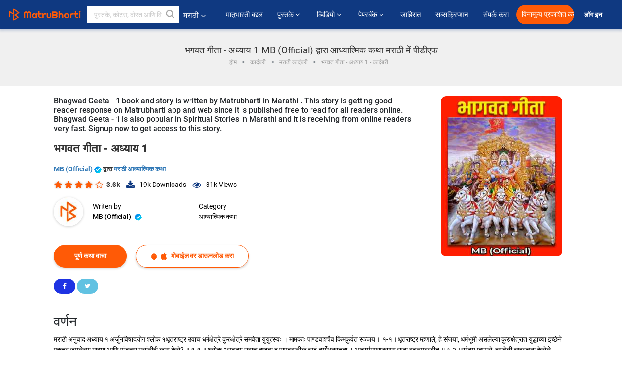

--- FILE ---
content_type: text/html; charset=UTF-8
request_url: https://marathi.matrubharti.com/book/19942327/bhagwad-geeta-1-by-matrubharti
body_size: 20701
content:
<!DOCTYPE html>
<html lang="mr" prefix="og: http://ogp.me/ns# fb: http://ogp.me/ns/fb# video: http://ogp.me/ns/video#">
  <head>
  	<!-- Google Tag Manager -->
		<script>(function(w,d,s,l,i){w[l]=w[l]||[];w[l].push({'gtm.start':
		new Date().getTime(),event:'gtm.js'});var f=d.getElementsByTagName(s)[0],
		j=d.createElement(s),dl=l!='dataLayer'?'&l='+l:'';j.async=true;j.src=
		'https://www.googletagmanager.com/gtm.js?id='+i+dl;f.parentNode.insertBefore(j,f);
		})(window,document,'script','dataLayer','GTM-MC2ZBLS');</script>
		<!-- End Google Tag Manager -->

	<meta charset="utf-8">
	<meta http-equiv="X-UA-Compatible" content="IE=edge">
	<meta name="viewport" content="width=device-width, initial-scale=1">
	<meta http-equiv="Content-Type" content="text/html;charset=utf-8" />
		<meta name="csrf-token" content="B98ZPuk8BvBAx3B6uCHnc3xN5j5uBs6WTcN47ear">
		 
		<title>भगवत गीता - अध्याय 1 MB (Official) द्वारा आध्यात्मिक कथा मराठी में पीडीएफ</title> 
		<meta name="keywords" content="आध्यात्मिक कथा by MB (Official), मराठी कहानियाँ और किताबें आध्यात्मिक कथा की कहानियाँ व् किताबें">
		<meta name="description" content="MB (Official) लिखित पुस्तके आणि कथा जसे Bhagwad Geeta - 1 आपल्या मोबाइल फोनवर किंवा आपल्या मोबाइलवर ऑनलाइन डाउनलोड पीडीएफ वाचा.">
		
	<meta name="robots" content="all, max-snippet:150,  max-video-preview :180" />
	<meta name="googlebot" content="all, max-snippet:150,  max-video-preview :180" />
	<meta name="googlebot-news" content="all, max-snippet:150,  max-video-preview :180" />
		<link rel="shortcut icon" href="https://mbweb.b-cdn.net/assets/images/favicon/favicon.ico" type="image/x-icon"> 
	<!-- <link rel="icon" href="https://mbweb.b-cdn.net/assets/images/favicon/favicon.ico" type="image/icon">  -->
	
	
	<meta name="application-name" content="Matrubharti">
	<meta property="fb:app_id" content="944887672197779" /> 
	<meta property="fb:pages" content="421544768023245" />
	<meta property="al:android:url" content="https://marathi.matrubharti.com/book/19942327/bhagwad-geeta-1-by-matrubharti">
    <meta property="al:android:package" content="com.nichetech.matrubharti">
    <meta property="al:android:app_name" content="Matrubharti">
	<meta property="al:ios:url" content="https://marathi.matrubharti.com/book/19942327/bhagwad-geeta-1-by-matrubharti" />
    <meta property="al:ios:app_store_id" content="1013445673" />
    <meta property="al:ios:app_name" content="Matrubharti" />
		
		<meta property="og:site_name" content="Matrubharti">
	<meta property="og:url" content="https://marathi.matrubharti.com/book/19942327/bhagwad-geeta-1">
	<meta property="og:title" content="भगवत गीता - अध्याय 1">
			<meta name="twitter:title" content="भगवत गीता - अध्याय 1 MB (Official) द्वारा आध्यात्मिक कथा मराठी में पीडीएफ"><meta property="og:description" content="मराठी अनुवाद अध्याय १ अर्जुनविषादयोग श्लोक १धृतराष्ट्र उवाच धर्मक्षेत्रे कुरुक्षेत्रे समवेता युयुत्सवः । मामकाः पाण्डवाश्चैव किमकुर्वत सञ्जय ॥ १-१ ॥धृतराष्ट्र म्हणाले, हे संजया, धर्मभूमी असलेल्या कुरुक्षेत्रात युद्धाच्या इच्छेने एकत्र जमलेल्या माझ्या आणि पांडूच्या मुलांनीही काय केले? ॥ १-१ ॥ श्लोक २सञ्जय उवाच दृष्ट्वा तु पाण्डवानीकं व्यूढं दुर्योधनस्तदा । आचार्यमुपसङ्गम्य राजा वचनमब्रवीत्&zwnj; ॥ १-२ ॥संजय म्हणाले, त्यावेळी व्यूहरचना केलेले पांडवांचे सैन्य पाहून राजा दुर्योधन द्रोणाचर्यांजवळ जाऊन असे म्हणाला ॥ १-२ ॥ श्लोक ३पश्यैतां पाण्डुपुत्राणामाचार्य महतीं चमूम्&zwnj; । व्यूढां द्रुपदपुत्रेण तव शिष्येण धीमता ॥ १-३ ॥अहो आचार्य, तुमच्या बुद्धिमान शिष्याने-द्रुपदपुत्र धृष्टद्युम्नाने-व्यूहरचना करून उभी केलेली ही पांडुपुत्रांची प्रचंड सेना पाहा. ॥ १-३ ॥">
			<meta name="twitter:description" content="MB (Official) लिखित पुस्तके आणि कथा जसे Bhagwad Geeta - 1 आपल्या मोबाइल फोनवर किंवा आपल्या मोबाइलवर ऑनलाइन डाउनलोड पीडीएफ वाचा."><meta property="og:image" content="https://marathi.matrubharti.com/book-cover/1683289122_037996400.jpg/marathi">
			<meta name="twitter:image" content="https://marathi.matrubharti.com/book-cover/1683289122_037996400.jpg/marathi"> 
	<meta property="og:image:type" content="image/jpeg" /> 
	<meta property="og:image:alt" content="भगवत गीता - अध्याय 1 MB (Official) द्वारा आध्यात्मिक कथा मराठी में पीडीएफ">
	<meta property="og:image:width" content="600" />
    <meta property="og:image:height" content="314" />
	
	<meta property="og:type" content="article">
	<meta property="article:publisher" content="https://www.facebook.com/matrubharti" />
	<meta name="author" content="">
	<meta name="twitter:card" content="summary_large_image">
	<meta name="twitter:site" content="@MatruBharti">
	<meta name="twitter:creator" content="@MatruBharti">
	
    <meta name="twitter:image:type" content="image/jpeg" /> 
	<meta name="twitter:app:name:iphone" content="Matrubharti">
	<meta name="twitter:app:id:iphone" content="1013445673">
	<meta name="twitter:app:name:ipad" content="Matrubharti">
	<meta name="twitter:app:id:ipad" content="1013445673">
	<meta name="twitter:app:name:googleplay" content="Matrubharti">
	<meta name="twitter:app:id:googleplay" content="com.nichetech.matrubharti">

<link rel="canonical" href="https://marathi.matrubharti.com/book/19942327/bhagwad-geeta-1-by-matrubharti" />
<link rel="amphtml" href="https://marathi.matrubharti.com/amp/book/19942327/bhagwad-geeta-1-by-matrubharti">
<link rel="alternate" hreflang="en" href="https://www.matrubharti.com/book/19942327/bhagwad-geeta-1-by-matrubharti" />
<link rel="alternate" hreflang="mr" href="https://marathi.matrubharti.com/book/19942327/bhagwad-geeta-1-by-matrubharti" />
<link rel="alternate" hreflang="x-default" href="https://www.matrubharti.com/book/19942327/bhagwad-geeta-1-by-matrubharti" />
	
	<script type="text/javascript">
		var APP_URL = "https:\/\/marathi.matrubharti.com\/"
		var webiste = "normal";
	</script>

			
		<script>window._token="B98ZPuk8BvBAx3B6uCHnc3xN5j5uBs6WTcN47ear",window.url="https://marathi.matrubharti.com/book/19942327/bhagwad-geeta-1-by-matrubharti",window.save="﻿सेव्ह करा",window.series_available_please="write-story.series_available_please",window.minimum_four_char="किमान ४ अक्षर लिहा.",window.save_draft="तुमची कथा सेव्ह झाली आहे आणि ड्राफ्ट मध्ये ठेवण्यात आली आहे..",window.follow="फॉलो करा",window.following="फॉलो करत आहे",window.thanks_rating="रेटिंग केल्याबद्दल धन्यवाद.",window.successfully_rating="रेटिंग आणि टिप्पणी यशस्वीरित्या अपडेट केले!",window.star_rating_error="स्टार रेटिंग किमान 0.5 आवश्यक आहे .",window.book_rating="किमान .५ रेटिंग द्या.",window.mobile_number_validation="कृपया मोबाईल नंबर लिहा",window.enter_velid_mobile_six_char="﻿ तुमच्या मोबाईल मध्ये किमान ६ कॅरॅक्टर हवीत.",window.download_link_success="डाउनलोड लिंक यशस्वीरित्या आपल्या मोबाइल नंबरवर पाठविला गेला आहे. कृपया अप डाउनलोड करा.",window.login_validation="कृपया वैध ईमेल आईडी / मोबाइल नंबर प्रविष्ट करा.",window.event_enter_name="कृपया तुमचे नाव लिहा",window.event_enter_email_valid="कृपया वैध इमेल अॅड्रेस  द्या. ",window.email_validation="﻿कृपया तुमचा ई-मेल एड्रेस द्या.",window.captcha_required="कॅप्चा आवश्यक आहे!",window.email_validation_valid="कृपया वैध ई-मेल एड्रेस द्या.",window.message_validation="कृपया तुमचा संदेश लिहा.",window.enter_velid_mobile_email_six_char="तुमच्या इमेल मध्ये किंवा मोबाईल मध्ये किमान ६ अक्षर हवी. ",window.enter_user_name="तुमचा युजरनेम लिहा.",window.name_already_exist="सॉरी. हे नाव आधी घेतलेले आहे. कृपया दुसरे नाव लिहा.",window.username_not_available="हा युजरनेम उपलब्ध नाही. कृपया परत प्रयत्न करा..",window.enter_user_name1="तुमचा युजरनेम लिहा",window.username_update_msg="तुमचा युजरनेम अपडेट झाला आहे. ",window.only_number_not_allow="स्पेशल कॅरॅक्टर बरोबर फक्त नंबर चालू शकत नाहीत..",window.enter_velid_mobile="कृपया वैध मोबाईल नंबर द्या..",window.valid_enter_otp="वैध OTP लिहा",window.special_character_is_not="स्पेशल कॅरॅक्टरसुरवातीला आणि शेवटी चालू शकत नाहीत..",window.contains_invilid="अवैध कॅरॅक्टरस आहेत. .",window.can_not_be_all="फक्त नंबर असू शकत नाही..",window.consecutive_special="एकमागोमाग स्पेशल कॅरॅक्टर चालू शकत नाहीत.",window.please_enter_name="कृपया आपले नाव प्रविष्ट करा",window.select_category="कृपया श्रेणी निवडा",window.select_language="तुमची भाषा निवडा",window.select_tag="आणि विभाग",window.tag_language="भाषा आणि विभाग",window.file_not_support="write-story.file_not_support",window.title_add_to_favorite="आवडीमध्ये जोडा",window.added_to_favorite_list="﻿तुमच्या कादंबरी यादीत समावेश झाला ",window.title_remove_from_favorite="आवडत्या पासून काढून टाका",window.favourite_list_msg_remove="तुमच्या कादंबरी यादीटून बाहेर काढले.",window.allow_only_100_charecter="केवळ 100 कॅरेक्टरला परवानगी द्या",window.give_rating="कृपया  रेटिंग द्या ",window.sending="पाठवत आहे हे",window.send_review=" टिपण्णी पाठवा",window.limit_bites_word="सर्वाधिक शब्द मर्यादा 500 आहे. ",window.special_charecter_error="विशेष वर्ण परवानगी दिली जाऊ नये",window.username_validation_four="वापरकर्त्याचे नाव किमान 4 वर्ण असले पाहिजे",window.username_validation_fifty="वापरकर्तानावची लांबी 50 वर्णांपेक्षा कमी असावी",window.languageName="marathi";</script>

	<link media="all" rel="stylesheet" href="https://mbweb.b-cdn.net/assets/web/css/font-awesome.min.css?v=8.1" async defer/>
    <!-- <link rel="stylesheet" href="https://mbweb.b-cdn.net/assets/css/bootstrap.min.css" /> -->
    <link media="all" rel="stylesheet" href="https://mbweb.b-cdn.net/assets/bootstrap/bootstrap.min.css"/>
	 <link media="all" href='https://fonts.googleapis.com/css?family=Poppins' rel='stylesheet' type='text/css'>
    <!-- <link rel="stylesheet" href="https://cdn.jsdelivr.net/npm/bootstrap@4.0.0/dist/css/bootstrap.min.css" integrity="sha384-Gn5384xqQ1aoWXA+058RXPxPg6fy4IWvTNh0E263XmFcJlSAwiGgFAW/dAiS6JXm" crossorigin="anonymous"> -->

	<link rel="stylesheet" href="https://mbweb.b-cdn.net/assets/css/jquery-ui.css?v=8.1" />
	<link rel="stylesheet" media="all" href="https://mbweb.b-cdn.net/assets/dist/common_for_all_site.css?v=8.1" async/>
	
		
	  
<link rel="stylesheet" href="https://mbweb.b-cdn.net/assets/dist/main.css?v=8.1" />
<link rel="stylesheet" href="https://mbweb.b-cdn.net/assets/dist/maudio.css?v=8.1" />

	
	 
	
	<link rel="stylesheet" media="all" href="https://mbweb.b-cdn.net/assets/css/star-rating.min.css?v=8.1" />
		
		<link rel="stylesheet" media="all" href="https://mbweb.b-cdn.net/assets/dist/navigation.css?v=8.1" />
	<link rel="stylesheet" media="all" href="https://mbweb.b-cdn.net/assets/dist/common-web.css?v=8.1" />

		
	<script async src="https://cdn.zipy.ai/sdk/v1.0/zipy.min.umd.js" crossorigin="anonymous"></script> <script> window.zipy && window.zipy.init('d900b678');</script>

	<style type="text/css">.rating-stars{cursor:auto!important}
	.new-breadcrumb .google-auto-placed{
		display: none;
	}
</style>
			<script src="https://mbweb.b-cdn.net/js/jquery-3.3.1.min.js?v=8.1"></script>
	<script type="text/javascript" src="https://mbweb.b-cdn.net/js/maudio.js?v=8.1"></script>
	<script type="text/javascript" src="https://mbweb.b-cdn.net/js/audioconfig.js?v=8.1"></script>

		
		<script async src="https://accounts.google.com/gsi/client"></script>
    <meta name="google-signin-scope" content="profile email">
    <meta name="google-signin-client_id" content="157969769344-3s1n3pu45gnbrq4nds2ga67mc7edlkkl.apps.googleusercontent.com">
	<script async defer src="https://apis.google.com/js/platform.js?onload=init"></script>
		
	<!-- ANALYTICS -->
	<script>
	(function(i,s,o,g,r,a,m){i['GoogleAnalyticsObject']=r;i[r]=i[r]||function(){
	(i[r].q=i[r].q||[]).push(arguments)},i[r].l=1*new Date();a=s.createElement(o),
	m=s.getElementsByTagName(o)[0];a.async=1;a.src=g;m.parentNode.insertBefore(a,m)
	})(window,document,'script','https://mbweb.b-cdn.net/js/analytics.js','ga');

	ga('create', 'UA-59726154-1', 'auto');
	ga('send', 'pageview');
	</script>	<!-- Facebook Pixel Code -->
	<script>
		!function(h,a,i,c,j,d,g){if(h.fbq){return}j=h.fbq=function(){j.callMethod?j.callMethod.apply(j,arguments):j.queue.push(arguments)};if(!h._fbq){h._fbq=j}j.push=j;j.loaded=!0;j.version="2.0";j.queue=[];d=a.createElement(i);d.async=!0;d.src=c;g=a.getElementsByTagName(i)[0];g.parentNode.insertBefore(d,g)}(window,document,"script","https://connect.facebook.net/en_US/fbevents.js");
		fbq('init', '2438210503110048'); 
		fbq('track', 'PageView');
		//fbq('set', 'autoConfig', 'false');
	</script>
	<noscript> <img height="1" width="1" src="https://www.facebook.com/tr?id=2438210503110048&ev=PageView&noscript=1"/> </noscript>
	<!-- End Facebook Pixel Code -->
			<script async src="https://pagead2.googlesyndication.com/pagead/js/adsbygoogle.js?client=ca-pub-6029153700986991"
     crossorigin="anonymous"></script>
</head>
<body class="mbvishesh">
	<!-- Google Tag Manager (noscript) -->
	<noscript>
		<iframe src="https://www.googletagmanager.com/ns.html?id=GTM-MC2ZBLS"	height="0" width="0" style="display:none;visibility:hidden"></iframe>
	</noscript>
	<!-- End Google Tag Manager (noscript) -->
		
	<div id="divLoading"></div>
	
	 
    
    <div class="modal fade modal_app" id="conformationPopup" role="dialog">
	  <div class="modal-dialog">
		<div class="modal-content">
		  <div class="modal-header"> <button type="button" class="close" data-dismiss="modal">&times;</button> </div>
		  <div class="modal-body">
			<a href="https://apps.matrubharti.com"><button class="btn btn-info"><i class="fa fa-download" aria-hidden="true"></i> Download Our App</button></a>
			<div class="or-line"> <span>OR</span> </div>
			<button class="btn btn-info" data-dismiss="modal"><i class="fa fa-play" aria-hidden="true"></i> Continue On Web</button>
		  </div>
		</div>
	  </div>
	</div>
	
	<div id="dialog-message" title="Link Sent" style="display:none;"><p> The Download Link has been successfully sent to your Mobile Number. Please Download the App.</p></div>
	
	<div class="common_loader" style="display:none;"><p><img style="height:100px;" src="https://mbweb.b-cdn.net/assets/images/loader1.gif" alt="मातृभारती Loading..."></p></div>
	
	<!-- Header -->
	<div class="modal fade" id="limitPlan" role="dialog" >
  <div class="modal-dialog">
	<div class="modal-content">
	  <div class="modal-header"><button type="button" class="close" data-dismiss="modal">&times;</button></div>
	  <div class="modal-body">Your daily story limit is finished please upgrade your plan</div>
	  <a href="/subscription">Yes</a>         
	  <button type="button" class="close" data-dismiss="modal">No</button>      
	</div>
  </div>
</div>

 
<nav class="navbar navbar-expand-lg navbar-inverse customnav darkHeader stick-nav top-header">
  <div class="container-fluid">
	<div class="row-flex">
	  <div class="navbar-header inner-page-header align-items-center">
		<!-- <button type="button" class="navbar-toggle collapsed" data-toggle="collapse" data-target="#navbar" aria-expanded="false" aria-controls="navbar">
		  <span class="sr-only">Toggle navigation</span>
		  <span class="icon-bar"></span>
		  <span class="icon-bar"></span>
		  <span class="icon-bar"></span>
		</button>
		 -->
				  <a class="navbar-brand" href="https://marathi.matrubharti.com"><img src="https://mbweb.b-cdn.net/mail/logo_2_0_orange.png" class="inner-display" alt="मातृभारती" title="मातृभारती" style="height: 26px;"/></a>
		
		
		 
		  <div class="search-main inner-display">
						  			  	<form method="GET" action="https://marathi.matrubharti.com/search" accept-charset="UTF-8" id="search0">
			  						<div class="input-group">
			  <input type="keyword" name="keyword" aria-label="keyword" placeholder="﻿ पुस्तके, कोट्स, दोस्त आणि विशेष वीडियो सर्च करा" maxlength="150" class="search form-control white-bg" id="keyword0">
			  <button type="submit" role="button" aria-label="search" class="">
				<svg width="20" height="20" viewBox="0 0 17 18" class="" xmlns="http://www.w3.org/2000/svg"><g fill="#4a4a4a" fill-rule="evenodd"><path class="_2BhAHa" d="m11.618 9.897l4.225 4.212c.092.092.101.232.02.313l-1.465 1.46c-.081.081-.221.072-.314-.02l-4.216-4.203"></path><path class="_2BhAHa" d="m6.486 10.901c-2.42 0-4.381-1.956-4.381-4.368 0-2.413 1.961-4.369 4.381-4.369 2.42 0 4.381 1.956 4.381 4.369 0 2.413-1.961 4.368-4.381 4.368m0-10.835c-3.582 0-6.486 2.895-6.486 6.467 0 3.572 2.904 6.467 6.486 6.467 3.582 0 6.486-2.895 6.486-6.467 0-3.572-2.904-6.467-6.486-6.467"></path></g></svg>
			  </button>
			</div>
			</form>
		  </div>
				
	    <ul class="language-selection" id="lang_ddr">
		  <li class="dropdown">
			<a href="#" class="dropdown-toggle align-items-center" data-toggle="dropdown" role="button" aria-haspopup="true" aria-expanded="false">
			  मराठी			<i class="fa fa-angle-down" style="margin:0 4px"></i></a>
						<ul class="dropdown-menu" onClick="facebookpixel_lang()" style="">
			  <li class=""><a href="https://www.matrubharti.com/" data-value="English">English</a></li>
			  <li class=""><a href="https://hindi.matrubharti.com/" data-value="हिंदी">हिंदी</a></li>  
			  <li class=""><a href="https://gujarati.matrubharti.com/" data-value="ગુજરાતી">ગુજરાતી</a></li>
			  <li class="active"><a href="https://marathi.matrubharti.com/" data-value="मराठी">मराठी</a></li>
			  <li class=""><a href="https://tamil.matrubharti.com/stories/new-released" data-value="தமிழ்">தமிழ்</a></li>
			  <li class=""><a href="https://telugu.matrubharti.com/stories/new-released" data-value="తెలుగు">తెలుగు</a></li>
			  <li class=""><a href="https://bengali.matrubharti.com/stories/new-released" data-value="বাংলা">বাংলা</a></li>
			  <li class=""><a href="https://malayalam.matrubharti.com/stories/new-released" data-value="മലയാളം">മലയാളം</a></li>
			  <li class=""><a href="https://kannada.matrubharti.com/stories/new-released" data-value="ಕನ್ನಡ">ಕನ್ನಡ</a></li>
			  <li class=""><a href="https://urdu.matrubharti.com/stories/new-released" data-value="اُردُو">اُردُو</a></li>
			  <!-- <li class=""><a href="https://french.matrubharti.com/" data-value="français">français</a></li>
			  <li class=""><a href="https://spanish.matrubharti.com/" data-value="Español">Español</a></li> -->
			</ul> 
		  </li>
		</ul>
		<a rel="noopener" aria-label="matrubharti app" href="https://apps.matrubharti.com"><div class="appIcon"></div></a>
	  </div>
	  
	  <div class="header-right align-items-center">
		<div id="navbar" class="collapse navbar-collapse inner-page-nav" style="">
		  <ul class="nav navbar-nav align-items-center">
		  	<li class=""><a class="btn-hover nav-link" href="https://marathi.matrubharti.com/about-us">﻿मातृभारती बद्दल</a></li>
		  
			<!-- <li class="vishesh_mega_menu align-items-center">
				<a href="http://bitesapp.in/" class="dropdown-toggle js-activated disabled btn-hover" >कोट्स <i class="fa fa-angle-down"></i> </a>
				<ul class="dropdown-menu">
					<li class="sub_ddr">
					  <ul>
						<li><a href="http://bitesapp.in/" target="_blank">ट्रेन्डिंग सुविचार</a></li>
						<li><a href="https://video.matrubharti.com/" target="_blank">शॉर्ट व्हिडियो</a></li>
						<li></li>
					  </ul>
					</li>
				</ul>
			</li> -->
			
						  <li class="vishesh_mega_menu align-items-center">
				<a href="https://marathi.matrubharti.com/novels" class="dropdown-toggle js-activated disabled btn-hover" >पुस्तके <i class="fa fa-angle-down"></i> </a>
				<ul class="dropdown-menu">
					<li class="sub_ddr">
					  <ul>
						<li><a href="https://marathi.matrubharti.com/novels" target="_blank">नवीन कादंबऱ्या</a></li>
						<li><a href="https://marathi.matrubharti.com/stories/new-released" target="_blank">नवीन कथा</a></li>
						<li><a href="https://marathi.matrubharti.com/novels/best-novels" target="_blank">सर्वाधिक खपणारे</a></li>
						<li><a href="https://marathi.matrubharti.com/authors/top100" target="_blank">सर्वोत्कृष्ट लेखक</a></li>
						<li><a href="https://marathi.matrubharti.com/benefits-to-authors" target="_blank">लेखकांना फायदे</a></li>
						<li><a href="https://marathi.matrubharti.com/faq" target="_blank">FAQ</a></li>
					  </ul>
					</li>
				</ul>
			  </li>
			
			
<li class="vishesh_mega_menu align-items-center">
				<a href="https://marathi.matrubharti.com/videos" class="btn-hover" >व्हिडियो <i class="fa fa-angle-down"></i> </a>
				<ul class="dropdown-menu">
					<li class="sub_ddr">
					  <ul>
						<li><a href="https://marathi.matrubharti.com/videos/top-trending" target="_blank">सर्वाधिक ट्रेंडिंग</a></li>
						<li><a href="https://marathi.matrubharti.com/videos/short-films" target="_blank">लघुपट</a></li>
						<li><a href="https://marathi.matrubharti.com/videos/drama" target="_blank">नाटक</a></li>
						<!-- <li><a href="https://marathi.matrubharti.com/authors/top100" target="_blank">मुलाखती</a></li> -->
						<li><a href="https://marathi.matrubharti.com/videos/poem" target="_blank">कविता</a></li>
						<li><a href="https://marathi.matrubharti.com/videos/comedy" target="_blank">कॉमेडी</a></li>
					  </ul>
					</li>
				</ul>
			  </li>
 			<li class="vishesh_mega_menu align-items-center">
				<a href="https://marathi.matrubharti.com/paperback" class="dropdown-toggle js-activated disabled btn-hover" >पेपरबॅक <i class="fa fa-angle-down"></i> </a>
				<ul class="dropdown-menu">
					<li class="sub_ddr">
					  <ul>
						<li><a href="https://marathi.matrubharti.com/book-publish" target="_blank">पेपरबॅक प्रकाशित करा</a></li>
						<li><a href="https://www.amazon.in/s?i=merchant-items&me=AXT2ZKR2O5GG1" target="_blank">पेपरबॅक खरेदी करा</a></li>
					  </ul>
					</li>
				</ul>
			  </li>
			<!-- <li class="align-items-center"><a target="_blank" class="btn-hover" href="https://marathi.matrubharti.com/videos">व्हिडियो</a></li> -->
			 <!--  <li class="vishesh_mega_menu align-items-center">
				<a href="https://marathi.matrubharti.com/videos" class="dropdown-toggle js-activated disabled btn-hover">व्हिडियो <i class="fa fa-angle-down"></i> </a>
				<ul class="dropdown-menu mega-dropdown-menu">
					<li class="sub_ddr">
						<ul>
							<li><a href="https://marathi.matrubharti.com/videos/motivational">प्रेरणादायी</a></li>
							<li><a href="https://marathi.matrubharti.com/videos/natak">नाटक</a></li>
							<li><a href="https://marathi.matrubharti.com/videos/sangeet">संगीत</a></li>
							<li><a href="https://marathi.matrubharti.com/videos/mushayra">मुशायरा</a></li>
							<li><a href="https://marathi.matrubharti.com/videos/web-series">वेब सीरीज</a></li>
							<li><a href="https://marathi.matrubharti.com/videos/short-films">शॉर्ट फिल्म्स</a></li>
						</ul>
					</li>
				</ul>
			  </li> -->
			
			  <!-- <li class="align-items-center"><a class="btn-hover" href="https://blog.matrubharti.com/category/writing-competitions/" target="_blank">स्पर्धा</a></li> -->
						
			<li class="align-items-center"><a target="_blank" class="btn-hover" href="https://marathi.matrubharti.com/advertiser">जाहिरात</a></li>
			
			<li class="align-items-center"><a target="_blank" class="btn-hover" href="https://marathi.matrubharti.com/subscription">सब्सक्रिप्शन</a></li>
			
			<li class="align-items-center"><a target="_blank" class="btn-hover" href="https://marathi.matrubharti.com/contact">संपर्क करा</a></li>
		  </ul>   
		  
		</div>

		<div class="right-items align-items-center">
		  		  
		  <div class="write-now">
						  <a href="https://marathi.matrubharti.com/benefits-to-authors" class="btn btn-hover-blue">विनामूल्य प्रकाशित करा</a>
					  </div>   
		 
		  			   
				<div class="sing_in">
					<ul><li><a href="#" data-toggle="modal" data-target="#loginmodal" data-dismiss="modal" onClick="facebookpixel()">लॉग इन  </a></li></ul>
				</div> 
			  					</div>
	  </div>
	</div>
</nav>
	
	
	
	<!-- Body -->
	<div class="modal fade" id="fivebookreadafterpopup" tabindex="-1" role="dialog" aria-labelledby="exampleModalLabel" aria-hidden="true" style="display: none;">
	<div class="modal-dialog denied-read-book" role="document">
		<div class="modal-content modal-content-book">
			<div class="modal-header close-denied-button-header" il_cc1="1">
				<button type="button" class="close close-denied-button" data-dismiss="modal">×</button>
			</div>
			<div class="modal-body">
				<div class="model-send-img">
					<img src="https://mbweb.b-cdn.net/assets/images/Artboard.svg" alt="Artboard">
					<div class="download-m-app">
						<hr>
						<h1 class="title-descri">To read all the chapters,<br> Please Sign In</h1>
						<h5 class="download-m-link"></h5>
						<div id="sms-block-parent">
							<div class="input-group r-input-group">
								<form id="customlogin">
									<input type="hidden" name="_token" value="dnpRGbVwkXMFd5eEEwpwktxgJDKIDfmmo0r0GzVD">
									<div class="flag-container-5">
										<input autofocus="" type="text" name="tb_username_new" id="tb_username_new" placeholder="E-mail or Mobile number" value="" maxlength="50">
									</div>
									<input type="hidden" name="countryCode" id="countryCode" value="91">
									<button type="submit" id="btnSignin" class="sendButton-book">Login</button>
								</form>
							</div>
						</div>
					</div>
				</div>
			</div>
		</div>
	</div>
</div>
<div class="clearfix"></div>

<section class="new-breadcrumb">
	<div class="container">	
		<div class="row">	
			<div class="col-md-12">
				<div class="meta_parent mb-0">     
					<h1 class="mb-0">भगवत गीता - अध्याय 1 MB (Official) द्वारा आध्यात्मिक कथा मराठी में पीडीएफ</h1>
					<ol class="breadcrumb commonbreadcrumb" itemscope itemtype="http://schema.org/BreadcrumbList">
								<li class="breadcrumb-item" itemprop="itemListElement" itemscope itemtype="http://schema.org/ListItem">
									<meta itemprop="position" content="1"/>
									<a itemprop="item" href="https://marathi.matrubharti.com"><span itemprop="name">होम</span></a>
								</li>
								<li class="breadcrumb-item" itemprop="itemListElement" itemscope itemtype="http://schema.org/ListItem">
									<meta itemprop="position" content="2"/>
									<a itemprop="item" href="https://marathi.matrubharti.com/novels"><span itemprop="name">कादंबरी</span></a>
								</li>
								<li class="breadcrumb-item" itemprop="itemListElement" itemscope itemtype="http://schema.org/ListItem">
									<meta itemprop="position" content="3"/>
									<a itemprop="item" href="https://marathi.matrubharti.com/novels/marathi"><span itemprop="name">मराठी कादंबरी</span></a>
								</li>
								<li class="breadcrumb-item active" itemprop="itemListElement" itemscope itemtype="http://schema.org/ListItem">
									<meta itemprop="position" content="4"/>
									<a itemprop="item" href="https://marathi.matrubharti.com/book/19942327/bhagwad-geeta-1"><span itemprop="name">भगवत गीता - अध्याय 1 - कादंबरी</span></a>
								</li>
							</ol>

				</div> 
				
						  
			</div>

		</div>
	</div>
</section>

<section class="book-detail-inner bookdetailmain-section bookseriesdetailpage">
	<div class="custom-container container">    
		<article>
			<div class="row">
				<div class="col-lg-12 col-md-12 col-sm-12 marathi">
					<div class="user-profile-section">



						<div class="book-details-right">  
								<h6 class="text-new">Bhagwad Geeta - 1 book and story is written by Matrubharti in Marathi . This story is getting good reader response on Matrubharti app and web since it is published free to read for all readers online. Bhagwad Geeta - 1 is also popular in Spiritual Stories in Marathi and it is receiving from online readers very fast. Signup now to get access to this story.</h6>
							<div class="book-title-div">

								<h2 class="section-title">भगवत गीता - अध्याय 1 </h2>
								
							</div>
							<p class="small-title"> 								<a href="https://marathi.matrubharti.com/matrubharti321" >MB (Official)  <img class="verified" src="https://mbweb.b-cdn.net/assets/images/verified_icon.svg" alt="मातृभारती सत्यापित" />  </a>
								﻿द्वारा

																<a href="https://marathi.matrubharti.com/stories/spiritual-stories">
									 
											
										मराठी आध्यात्मिक कथा
										</a>
								</p>
                        <div class="user-likes-share-links">
																		<div class="star-rates xs-margin"><div class="stars-main"><input type="hidden" id="input-3"  value="4" name="input-3" class="rating rating-loading" data-min="0" data-max="5" data-step="0.1"></div></div>
									<span class="user-book-stars xs-margin">3.6k</span>
									
									<ul class="download-main-inner-links">
																				<li><p class="inline-block"><i class="fa fa-download" aria-hidden="true"></i><span class="">19k</span> Downloads</p></li>
																																								<li><p class="inline-block"><i class="fa fa-eye" aria-hidden="true"></i><span class="">31k</span> Views</p></li>
																													</ul>
								</div>
								<!---->

								<div class="author-details row no-gutters">
									<div class="col-md-8">
										<div class=" bgnone">
											<div class="follow-board new-follow-board seriesDetail-author">
												<div class="follow-board-text center-block">
													<a href="https://marathi.matrubharti.com/matrubharti321" target="_blank"> <img class="carousal-img user-sidebar-image" data-toggle="tooltip" src="https://mbassets.b-cdn.net/cdni/avtar-u/1721642133_000776000.jpg?w=100&amp;q=50" onError="this.src='https://mbweb.b-cdn.net/images/nouser.png'" alt="MB (Official)" loading="lazy" /> </a>

													<div class="blue_tick_parent"> <p> Writen by <a href="https://marathi.matrubharti.com/matrubharti321">	MB (Official)  <img class="verified" src="https://mbweb.b-cdn.net/assets/images/verified_icon.svg" alt="मातृभारती सत्यापित" />  </a></p> </div>

													<div class="blue_tick_parent" >
														<p>Category									<a href="https://marathi.matrubharti.com/stories/spiritual-stories">
									 
											
										आध्यात्मिक कथा
										</a></p>
													</div>

													
																																							<!-- <a class="btn-mb btn-orange follow-btn" href="#" data-toggle="modal" data-target="#loginmodal" data-dismiss="modal"> फॉलो करा</a> -->
																																						</div>
											</div>


										</div>
									</div>
								</div>
                        <div class="new-follow-board-btn buttons-share-links">
									<div class="inline-block">
																																								<a class="btn-mb btn-orange" href="https://marathi.matrubharti.com/book/read/content/19942327/bhagwad-geeta-1">पूर्ण कथा वाचा</a>
																																							</div>
									<div class="inline-block">
																				<a class="btn-mb btn-blue" href="#" id="btnDownloadLink"> <i class="fa fa-android "></i> <i class="fa fa-apple "></i> मोबाईल वर डाऊनलोड करा</a>
																			</div>
									<div class="clearfix"></div>
								</div>
								<div class="social-media-buttons">
									<a href="https://www.facebook.com/MatrubhartiApp/" class="button facebook">
										<i class="fa fa-facebook"></i>
									</a>

									<a href="https://twitter.com/matrubharti" class="button twitter">
										<i class="fa fa-twitter"></i> 
									</a>
								</div>
								<br>
			</div>

			<div class="user-bookprofile-img" value="1683289122_037996400.jpg"  >
																					
																															<img class="user-bookprofile-img" src="https://mbassets.b-cdn.net/cdni/book-cover/1683289122_037996400.jpg?w=250&amp;q=50" alt="भगवत गीता - अध्याय 1 द्वारा MB (Official) in Marathi" onError="this.src='https://mbassets.b-cdn.net/cdni/book-cover/mb_no_cover.png?w=250&amp;q=50'" loading="lazy" />
								<ul class="social-media-icons">
									<li title="Share via Facebook">
										<a href="javascript:void();" onClick="window.open('https://www.facebook.com/sharer/sharer.php?u=https://marathi.matrubharti.com/book/19942327/bhagwad-geeta-1', 'facebook', 'menubar=no, toolbar=no, resizable=yes, scrollbars=yes, width=600, height=600, left=500, top=130');">
											<span class="facebook active"></span> 
										</a> 
									</li>
									<li title="Share via Twitter">
										<a href="javascript:void();" onClick="window.open('https://twitter.com/intent/tweet?url=https://marathi.matrubharti.com/book/19942327/bhagwad-geeta-1', 'twitter', 'menubar=no,toolbar=no,resizable=yes,scrollbars=yes,width=600,height=600,left=500,top=130');">
											<span class="twitter active"></span> 
										</a> 
									</li>
									<li title="Share via WhatsApp">
										<a href="javascript:void();" onClick="window.open('https://api.whatsapp.com/send?phone=&text=https://marathi.matrubharti.com/book/19942327/bhagwad-geeta-1', 'whatsapp', 'menubar=no,toolbar=no,resizable=yes,scrollbars=yes,width=750,height=600,left=400,top=130');">
											<span class="whatsapp active"></span> 
										</a>
									</li>
								</ul>
								<input type="hidden" name="user_id" id="user_id" value="">
								
							</div>

							<div class="bookshortdesc">

								<div class="row">
									<div class="col-md-12">
										<h3>वर्णन</h3>
										<p class="quoted-text"> <span style='display:block;' id='toggledata_0'>मराठी अनुवाद अध्याय १ अर्जुनविषादयोग श्लोक १धृतराष्ट्र उवाच धर्मक्षेत्रे कुरुक्षेत्रे समवेता युयुत्सवः । मामकाः पाण्डवाश्चैव किमकुर्वत सञ्जय ॥ १-१ ॥धृतराष्ट्र म्हणाले, हे संजया, धर्मभूमी असलेल्या कुरुक्षेत्रात युद्धाच्या इच्छेने एकत्र जमलेल्या माझ्या आणि पांडूच्या मुलांनीही काय केले? ॥ १-१ ॥ श्लोक २सञ्जय उवाच दृष्ट्वा तु पाण्डवानीकं व्यूढं दुर्योधनस्तदा । आचार्यमुपसङ्गम्य राजा वचनमब्रवीत्‌ ॥ १-२ ॥संजय म्हणाले, त्यावेळी व्यूहरचना केलेले पांडवांचे सैन्य पाहून राजा दुर्योधन द्रोणाचर्यांजवळ जाऊन असे म्हणाला ॥ १-२ ॥ श्लोक ३पश्यैतां पाण्डुपुत्राणामाचार्य महतीं चमूम्‌ । व्यूढां द्रुपदपुत्रेण तव शिष्येण धीमता ॥ १-३ ॥अहो आचार्य, तुमच्या बुद्धिमान शिष्याने-द्रुपदपुत्र धृष्टद्युम्नाने-व्यूहरचना करून उभी केलेली ही पांडुपुत्रांची प्रचंड सेना पाहा. ॥ १-३ ॥ </span></p>

			</div>
		</div>
	</div>
</div>
<!-- new added on 31/07/2024 for all novels  -->

<div class="serieslistmain series-list-new">
							<div class="user-bookprofile-img user-book-small">
								<a href="https://marathi.matrubharti.com/novels/39821/bhagwad-geeta-by-matrubharti">
								<img class="user-bookprofile-img user-book-small-img" src="https://mbassets.b-cdn.net/cdni/book-cover/1683289122_037996400.jpg?w=160&amp;q=90" alt="Bhagwad Geeta द्वारा MB (Official) in Marathi" onError="this.src='https://mbassets.b-cdn.net/cdni/book-cover/mb_no_cover.png?w=250&amp;q=50'" loading="lazy">
							</a>
							<input type="hidden" name="user_id" id="user_id" value="">
							<span class="strip"><b>Novels</b></span> 
						</div>
						<div class="new-book-part">
							<div class="head-section">
								<a class="section-title" href="https://marathi.matrubharti.com/novels/39821/bhagwad-geeta-by-matrubharti">भगवत गीता  <label class="badge badge-pill  badge-new"></label>
								</a>
							</div>
							<div class="series-content">मराठी अनुवाद<br />
<br />
अध्याय १<br />
<br />
अर्जुनविषादयोग<br />
<br />
श्लोक १<br />
धृतराष्ट्र उवाच धर्मक्षेत्रे कुरुक्षेत्रे समवेता युयुत्सवः । मामकाः पाण्डवाश्चैव किमकुर्वत सञ्ज...</span></div>
						</div>

					</div>

<div class="clearfix"></div>


<div class="col-xs-12 text-center">
	<div class="book-right-side new-mockup-header tags_header"
	style="margin-bottom:10px;box-shadow: 0 0px 0px 0 rgba(0,0,0,.3) !important">
	<h2>More Likes This</h2>
	<ul class="explore-more">
						
			<li class="explore-more-item">
				<a href="https://marathi.matrubharti.com/book/19984698/shrimad-bhagwat-1-by">
					<div class="audio-icon-parent you-may-like-audio">
						<img class="book-image" src="https://mbassets.b-cdn.net/cdni/book-cover/1764235253_056285500.png?w=250&amp;q=50"
						onError="this.src='https://mbassets.b-cdn.net/cdni/book-cover/mb_no_cover.png?w=250&amp;q=50'" alt="Book Image" loading="lazy" />
						<div class="book-text">
							<p>श्रीमद् भागवत - भाग 1</p>
							<p>द्वारा 
								<a class="author-name" href="https://marathi.matrubharti.com/girish1"> गिरीश
									 
									<img class="verified" src="https://mbweb.b-cdn.net/assets/images/verified_icon.svg" alt="मातृभारती सत्यापित" /> 
									 
								</a>
							</p>
						</div>
					</div>
				</a>
			</li>

						
			<li class="explore-more-item">
				<a href="https://marathi.matrubharti.com/book/19982478/the-nectar-of-the-saints-2-by-machhindra-mali">
					<div class="audio-icon-parent you-may-like-audio">
						<img class="book-image" src="https://mbassets.b-cdn.net/cdni/book-cover/1757944391_060991600.jpg?w=250&amp;q=50"
						onError="this.src='https://mbassets.b-cdn.net/cdni/book-cover/mb_no_cover.png?w=250&amp;q=50'" alt="Book Image" loading="lazy" />
						<div class="book-text">
							<p>संतांची अमृत वाणी - 2</p>
							<p>द्वारा 
								<a class="author-name" href="https://marathi.matrubharti.com/machhindramali4455"> मच्छिंद्र माळी
									 
									<img class="verified" src="https://mbweb.b-cdn.net/assets/images/verified_icon.svg" alt="मातृभारती सत्यापित" /> 
									 
								</a>
							</p>
						</div>
					</div>
				</a>
			</li>

						
			<li class="explore-more-item">
				<a href="https://marathi.matrubharti.com/book/19979784/santachya-amrut-katha-1-by-machhindra-mali">
					<div class="audio-icon-parent you-may-like-audio">
						<img class="book-image" src="https://mbassets.b-cdn.net/cdni/book-cover/1755512728_022922400.jpg?w=250&amp;q=50"
						onError="this.src='https://mbassets.b-cdn.net/cdni/book-cover/mb_no_cover.png?w=250&amp;q=50'" alt="Book Image" loading="lazy" />
						<div class="book-text">
							<p>संताच्या अमृत कथा - 1</p>
							<p>द्वारा 
								<a class="author-name" href="https://marathi.matrubharti.com/machhindramali4455"> मच्छिंद्र माळी
									 
									<img class="verified" src="https://mbweb.b-cdn.net/assets/images/verified_icon.svg" alt="मातृभारती सत्यापित" /> 
									 
								</a>
							</p>
						</div>
					</div>
				</a>
			</li>

						
			<li class="explore-more-item">
				<a href="https://marathi.matrubharti.com/book/19972837/super-friendship-6-by-chaitanya-shelke">
					<div class="audio-icon-parent you-may-like-audio">
						<img class="book-image" src="https://mbassets.b-cdn.net/cdni/book-cover/mb_1741591542_033378500.jpg?w=250&amp;q=50"
						onError="this.src='https://mbassets.b-cdn.net/cdni/book-cover/mb_no_cover.png?w=250&amp;q=50'" alt="Book Image" loading="lazy" />
						<div class="book-text">
							<p>सुपर फ्रेंडशिप - 6</p>
							<p>द्वारा 
								<a class="author-name" href="https://marathi.matrubharti.com/chaitnyashelke2004"> Chaitanya Shelke
									 
									<img class="verified" src="https://mbweb.b-cdn.net/assets/images/verified_icon.svg" alt="मातृभारती सत्यापित" /> 
									 
								</a>
							</p>
						</div>
					</div>
				</a>
			</li>

						
			<li class="explore-more-item">
				<a href="https://marathi.matrubharti.com/book/19972614/ram-navami-by-vrishali-gotkhindikar">
					<div class="audio-icon-parent you-may-like-audio">
						<img class="book-image" src="https://mbassets.b-cdn.net/cdni/book-cover/1744021857_054396400.jpg?w=250&amp;q=50"
						onError="this.src='https://mbassets.b-cdn.net/cdni/book-cover/mb_no_cover.png?w=250&amp;q=50'" alt="Book Image" loading="lazy" />
						<div class="book-text">
							<p>रामनवमी</p>
							<p>द्वारा 
								<a class="author-name" href="https://marathi.matrubharti.com/jayvrishaligmailcom"> Vrishali Gotkhindikar
									 
								</a>
							</p>
						</div>
					</div>
				</a>
			</li>

						
			<li class="explore-more-item">
				<a href="https://marathi.matrubharti.com/book/19972145/shripad-shrivallabh-1-by-shashikant-oak">
					<div class="audio-icon-parent you-may-like-audio">
						<img class="book-image" src="https://mbassets.b-cdn.net/cdni/book-cover/1742885047_032949300.jpg?w=250&amp;q=50"
						onError="this.src='https://mbassets.b-cdn.net/cdni/book-cover/mb_no_cover.png?w=250&amp;q=50'" alt="Book Image" loading="lazy" />
						<div class="book-text">
							<p>श्रीपाद श्रीवल्लभ संपूर्ण चरितामृत रसग्रहण लेखमाला - भाग 1</p>
							<p>द्वारा 
								<a class="author-name" href="https://marathi.matrubharti.com/shashioakgmailcom"> Shashikant Oak
									 
									<img class="verified" src="https://mbweb.b-cdn.net/assets/images/verified_icon.svg" alt="मातृभारती सत्यापित" /> 
									 
								</a>
							</p>
						</div>
					</div>
				</a>
			</li>

						
			<li class="explore-more-item">
				<a href="https://marathi.matrubharti.com/book/19962965/ramcharitmanas-1-by">
					<div class="audio-icon-parent you-may-like-audio">
						<img class="book-image" src="https://mbassets.b-cdn.net/cdni/book-cover/1721892849_053641900.jpg?w=250&amp;q=50"
						onError="this.src='https://mbassets.b-cdn.net/cdni/book-cover/mb_no_cover.png?w=250&amp;q=50'" alt="Book Image" loading="lazy" />
						<div class="book-text">
							<p>रामचरित मानस - भाग १</p>
							<p>द्वारा 
								<a class="author-name" href="https://marathi.matrubharti.com/girish1"> गिरीश
									 
									<img class="verified" src="https://mbweb.b-cdn.net/assets/images/verified_icon.svg" alt="मातृभारती सत्यापित" /> 
									 
								</a>
							</p>
						</div>
					</div>
				</a>
			</li>

					
		</ul>
	</div>
</div>



<div class="col-xs-12 text-center">
      <div class="book-right-side new-mockup-header tags_header" style="margin-bottom:10px;box-shadow: 0 0px 0px 0 rgba(0,0,0,.3) !important">
          <h1>इतर रसदार पर्याय</h1>
   <ul class="explore-more">   <li class="explore-more-item" title="मराठी कथा"><a class="explore-more-link" href="https://marathi.matrubharti.com/stories/short-stories">मराठी कथा</a></li>
      <li class="explore-more-item" title="मराठी आध्यात्मिक कथा"><a class="explore-more-link" href="https://marathi.matrubharti.com/stories/spiritual-stories">मराठी आध्यात्मिक कथा</a></li>
      <li class="explore-more-item" title="मराठी फिक्शन कथा"><a class="explore-more-link" href="https://marathi.matrubharti.com/stories/fiction-stories">मराठी फिक्शन कथा</a></li>
      <li class="explore-more-item" title="मराठी प्रेरणादायी कथा"><a class="explore-more-link" href="https://marathi.matrubharti.com/stories/motivational-stories">मराठी प्रेरणादायी कथा</a></li>
      <li class="explore-more-item" title="मराठी क्लासिक कथा"><a class="explore-more-link" href="https://marathi.matrubharti.com/stories/classic-stories">मराठी क्लासिक कथा</a></li>
      <li class="explore-more-item" title="मराठी बाल कथा"><a class="explore-more-link" href="https://marathi.matrubharti.com/stories/children-stories">मराठी बाल कथा</a></li>
      <li class="explore-more-item" title="मराठी हास्य कथा"><a class="explore-more-link" href="https://marathi.matrubharti.com/stories/comedy-stories">मराठी हास्य कथा</a></li>
      <li class="explore-more-item" title="मराठी नियतकालिक"><a class="explore-more-link" href="https://marathi.matrubharti.com/stories/magazine">मराठी नियतकालिक</a></li>
      <li class="explore-more-item" title="मराठी कविता"><a class="explore-more-link" href="https://marathi.matrubharti.com/stories/poems">मराठी कविता</a></li>
      <li class="explore-more-item" title="मराठी प्रवास विशेष"><a class="explore-more-link" href="https://marathi.matrubharti.com/stories/travel-stories">मराठी प्रवास विशेष</a></li>
      <li class="explore-more-item" title="मराठी महिला विशेष"><a class="explore-more-link" href="https://marathi.matrubharti.com/stories/women-focused">मराठी महिला विशेष</a></li>
      <li class="explore-more-item" title="मराठी नाटक"><a class="explore-more-link" href="https://marathi.matrubharti.com/stories/drama">मराठी नाटक</a></li>
      <li class="explore-more-item" title="मराठी प्रेम कथा"><a class="explore-more-link" href="https://marathi.matrubharti.com/stories/love-stories">मराठी प्रेम कथा</a></li>
      <li class="explore-more-item" title="मराठी गुप्तचर कथा"><a class="explore-more-link" href="https://marathi.matrubharti.com/stories/detective-stories">मराठी गुप्तचर कथा</a></li>
      <li class="explore-more-item" title="मराठी सामाजिक कथा"><a class="explore-more-link" href="https://marathi.matrubharti.com/stories/moral-stories">मराठी सामाजिक कथा</a></li>
      <li class="explore-more-item" title="मराठी साहसी कथा"><a class="explore-more-link" href="https://marathi.matrubharti.com/stories/adventure-stories">मराठी साहसी कथा</a></li>
      <li class="explore-more-item" title="मराठी मानवी विज्ञान"><a class="explore-more-link" href="https://marathi.matrubharti.com/stories/human-science">मराठी मानवी विज्ञान</a></li>
      <li class="explore-more-item" title="मराठी तत्त्वज्ञान"><a class="explore-more-link" href="https://marathi.matrubharti.com/stories/philosophy">मराठी तत्त्वज्ञान</a></li>
      <li class="explore-more-item" title="मराठी आरोग्य"><a class="explore-more-link" href="https://marathi.matrubharti.com/stories/health">मराठी आरोग्य</a></li>
      <li class="explore-more-item" title="मराठी जीवनी"><a class="explore-more-link" href="https://marathi.matrubharti.com/stories/biography">मराठी जीवनी</a></li>
      <li class="explore-more-item" title="मराठी अन्न आणि कृती"><a class="explore-more-link" href="https://marathi.matrubharti.com/stories/cooking-recipe">मराठी अन्न आणि कृती</a></li>
      <li class="explore-more-item" title="मराठी पत्र"><a class="explore-more-link" href="https://marathi.matrubharti.com/stories/letter">मराठी पत्र</a></li>
      <li class="explore-more-item" title="मराठी भय कथा"><a class="explore-more-link" href="https://marathi.matrubharti.com/stories/horror-stories">मराठी भय कथा</a></li>
      <li class="explore-more-item" title="मराठी मूव्ही पुनरावलोकने"><a class="explore-more-link" href="https://marathi.matrubharti.com/stories/film-reviews">मराठी मूव्ही पुनरावलोकने</a></li>
      <li class="explore-more-item" title="मराठी पौराणिक कथा"><a class="explore-more-link" href="https://marathi.matrubharti.com/stories/mythological-stories">मराठी पौराणिक कथा</a></li>
      <li class="explore-more-item" title="मराठी पुस्तक पुनरावलोकने"><a class="explore-more-link" href="https://marathi.matrubharti.com/stories/book-reviews">मराठी पुस्तक पुनरावलोकने</a></li>
      <li class="explore-more-item" title="मराठी थरारक"><a class="explore-more-link" href="https://marathi.matrubharti.com/stories/thriller">मराठी थरारक</a></li>
      <li class="explore-more-item" title="मराठी विज्ञान-कल्पनारम्य"><a class="explore-more-link" href="https://marathi.matrubharti.com/stories/science-fiction">मराठी विज्ञान-कल्पनारम्य</a></li>
      <li class="explore-more-item" title="मराठी व्यवसाय"><a class="explore-more-link" href="https://marathi.matrubharti.com/stories/business">मराठी व्यवसाय</a></li>
      <li class="explore-more-item" title="मराठी खेळ"><a class="explore-more-link" href="https://marathi.matrubharti.com/stories/sports">मराठी खेळ</a></li>
      <li class="explore-more-item" title="मराठी प्राणी"><a class="explore-more-link" href="https://marathi.matrubharti.com/stories/animals">मराठी प्राणी</a></li>
      <li class="explore-more-item" title="मराठी ज्योतिषशास्त्र"><a class="explore-more-link" href="https://marathi.matrubharti.com/stories/astrology">मराठी ज्योतिषशास्त्र</a></li>
      <li class="explore-more-item" title="मराठी विज्ञान"><a class="explore-more-link" href="https://marathi.matrubharti.com/stories/science">मराठी विज्ञान</a></li>
      <li class="explore-more-item" title="मराठी काहीही"><a class="explore-more-link" href="https://marathi.matrubharti.com/stories/anything">मराठी काहीही</a></li>
      <li class="explore-more-item" title="मराठी क्राइम कथा"><a class="explore-more-link" href="https://marathi.matrubharti.com/stories/crime-stories">मराठी क्राइम कथा</a></li>
    </ul>
  </div>
</div>



<div class="clearfix"></div>

<div class="clearfix"></div>

	
</div>
</div>			
<div class="col-lg-3 col-md-4 col-sm-12">
</div>
</div>
<div class="clearfix"></div>
</article>
</div>
<button class="flashy__success" style="display:none;"></button>
<div class="clearfix"></div>
</section>
	
	<!-- Footer -->
	<div class="clearfix"></div>

	<!-- Modals -->
	<style>
/* Default disabled state */
#btnSignin:disabled {
    background-color: #ff4f087a !important; /* semi-transparent orange */
    border-color: #ff4f087a !important;
    cursor: not-allowed;
}

/* Enabled state */
#btnSignin.enabled-btn {
    background-color: #ff4f08 !important; /* solid orange */
    border-color: #ff4f08 !important;
    cursor: pointer !important;
}
</style>
<script src="https://cdnjs.cloudflare.com/ajax/libs/intl-tel-input/17.0.19/js/utils.js"></script>

<!-- Modals -->
	<!-- Home login Modal Start -->
	<div id="loginmodal" class="modal fade login-modal-main" role="dialog" data-backdrop="static" data-keyboard="false">
	  <div class="modal-dialog">
		<div class="modal-content">
		  <div class="modal-header"> <button type="button" class="close" id="close" data-dismiss="modal">&times;</button><h3 class="omb_authTitle">आपले स्वागत आहे</h3></div>
		  <div class="modal-body">
			<div class="social-buttons modal-socialbtn">
			  			  <button id="google-btn sign-in-or-out-button" style="margin-left: 25px;display:none;">गूगल सह लॉग इन करा</button>
			  <button id="sign-in-or-out-button" class=" google-btn gmaillogin"><img src="/assets/images/google-w.png" alt="गूगल सह लॉग इन करा" title="google">गूगल सह लॉग इन करा</button>
			  <div class="or-line"> <span>किंवा</span></div>
			  <div class="row"><div class="col-md-12"><p class="text-center logincontinue-text">ह्याबरोबर सुरु ठेवा</p></div></div>
			  			  <form id="frmLogin">
				<input type="hidden" name="_token" value="B98ZPuk8BvBAx3B6uCHnc3xN5j5uBs6WTcN47ear">
				<input autofocus type="text" name="tb_username" id="tb_username" placeholder="इमेल किंवा मोबाईल नंबर" value="" maxlength="50">
				<input type="hidden" name="countryCode" id="countryCode" value='91'>
    <div class="form-group mt-2">
<div class="g-recaptcha" data-sitekey="6LdW8rcrAAAAAEZUXX8yh4UZDLeW4UN6-85BZ7Ie" data-callback="enableBtn"></div>
        <span id="captcha-error" class="text-danger" style="display:none;">Please complete the reCAPTCHA</span>
            </div>
				<!-- <button type="submit" id="btnSignin" class="blue-border-btn" type="button">लॉग इन करा</button> -->
<button id="btnSignin" class="blue-border-btn" disabled type="submit">
    लॉग इन करा
</button>  
			</form>
			</div>
			<p> लॉगिन करून आपण मातृभारतीच्या <a href="https://marathi.matrubharti.com/terms-of-use" target="_blank"> "वापरल्या गेलेल्या संज्ञा" </a> आणि <a href="https://marathi.matrubharti.com/privacy-policy" target="_blank">"गोपनीयता धोरण"</a> यांना सहमती देता</p>
		  </div>
		</div>
	  </div>
	</div>
	<!-- Home login Modal End -->

	<!-- Verification login Modal Start -->
	<div id="verification-modal" class="modal fade login-modal-main verification-modal-main" role="dialog" data-backdrop="static" data-keyboard="false">
	  <div class="modal-dialog">
		<div class="modal-content">
		  <div class="modal-header"> <button type="button" class="close" id="close-verify" data-dismiss="modal">&times;</button><p class="modal-title">वेरिफिकेशन</p></div>
		  <div class="modal-body">
			<div id="otp_success"></div>
			<div id="b_errorMsg"></div>
			<div class="verification-inner">
			  <div id="frmVerifyOtp">
				<div class="form-group">
				  <input placeholder="OTP लिहा" name="tb_otp" id="tb_otp" onkeypress="javascript:return isNumber(event)" maxlength="6" autocomplete="off" type="text">
				  <label style="margin: 0px 0 0 2px;color: red;font-family: monospace;" id="error_otp"></label>
				  <input type="hidden" name="_token" value="B98ZPuk8BvBAx3B6uCHnc3xN5j5uBs6WTcN47ear">
				  <input type="hidden" name="tb_emailorMobile" id="tb_emailorMobile" value="">
				  				  <input type="hidden" name="previousURL" id="previousURL" value="">
				  				</div>
				<button id="btnVerifyOtp" class="blue-border-btn" type="button">पडताळणी करा</button>
				<br>
				<button id="btnResendOtp" class="blue-border-btn resend-link " type="button">OTP पुन्हा पाठवा</button>
			  </div>
			</div>
		  </div>
		</div>
	  </div>
	</div>
	<!-- Verification login Modal -->


	<div id="downloadapp" class="modal fade login-modal-main downloadapp-modal" role="dialog">
	  <div class="modal-dialog">
		<div class="modal-content">
		  <div class="modal-header"> <button type="button" class="close" data-dismiss="modal">&times;</button><p class="modal-title"> अप्प डाउनलोड करा.</p></div>
		  <div class="modal-body">
			<div class="app-link-area text-center">
			  <ul>
				<li>
				  				  <a rel="noreferrer" target="_blank" href="https://play.google.com/store/apps/details?id=com.nichetech.matrubharti&amp;hl=en_IN"> <span class="android-app-ico"></span> </a>
				</li>
				<li> <a rel="noreferrer" target="_blank" href="https://itunes.apple.com/in/app/matrubharti/id1013445673?mt=8"> <span class="ios-app-ico"></span> </a></li>
			  </ul>
			</div>
			<div class="send-smslink-app">
			  <p class="text-center text-bold send-smslink-apptitle"> अप्प डाउनलोड करायची लिंक </p>
			  <div id="sms-block-parent">
				<div class="input-group">
				  <form id="frmDownload">
					<input type="hidden" name="_token" value="B98ZPuk8BvBAx3B6uCHnc3xN5j5uBs6WTcN47ear">
					<input autofocus id="mobile_no" name="mobile_no" type="number" class="form-control mobile_int" placeholder="मोबाईल नंबर ">
					<button type="submit" id="btnDownload" class="sendButton" type="button">SMS पाठवा</button>
				  </form>
				</div>
				<div class="mobile-error hidden"></div>
			  </div>
			</div>
		  </div>
		</div>
	  </div>
	</div>

<!-- Load Google API script -->
<script src="https://www.google.com/recaptcha/api.js" async defer></script>
<script type="text/javascript">
const close = document.getElementById('close');
const closeVerify = document.getElementById('close-verify');
if (close == null) {
	 console.log("Element with ID 'close' not found.");
} else {
		document.getElementById('close').addEventListener('click', function () {
				window.location.reload();
			document.getElementById('tb_username').value = '';
		});
}

if (closeVerify == null) {
	 console.log("Element with ID 'close-verify' not found.");
} else {
		document.getElementById('close-verify').addEventListener('click', function () {
				window.location.reload();
		});
}
</script>
<script>
document.addEventListener("DOMContentLoaded", function() {
    const form = document.getElementById("frmLogin");
    const errorBox = document.getElementById("captcha-error");

    form.addEventListener("submit", function(event) {
        let response = "";

        try {
            response = grecaptcha.getResponse();
        } catch (e) {
            console.error("reCAPTCHA script not loaded");
        }

        if (!response || response.length === 0) {
            event.preventDefault(); // stop form
            errorBox.style.display = "block";
        } else {
            errorBox.style.display = "none";
        }
    });
});
function enableBtn() {
    const btn = document.getElementById("btnSignin");
    btn.disabled = false;
    btn.classList.add("enabled-btn");
}
</script>
	<div class="height_spacing"></div>

	<section class="footer">
	  <div class="container">
		<div class="row foo-row">
		  <div class="col-lg-9 col-md-9 col-sm-12 col-xs-12">
			<div class="left-ftr row">
			  <div class="col-lg-3 col-md-3 col-sm-3 col-xs-12">
				<ul class="Mb-about">
				  <li><i class="fa fa-angle-double-right" aria-hidden="true"></i> <span><a href="https://marathi.matrubharti.com/about-us">आमच्याबद्दल</a></span></li>
				  <!-- <li><i class="fa fa-angle-double-right" aria-hidden="true"></i> <span><a href="https://marathi.matrubharti.com/team">टीम</a></span></li> -->
				  <!-- <li><i class="fa fa-angle-double-right" aria-hidden="true"></i> <span><a href="https://marathi.matrubharti.com/gallery">गॅलरी</a></span></li> -->
				  <li><i class="fa fa-angle-double-right" aria-hidden="true"></i> <span><a href="https://marathi.matrubharti.com/contact">संपर्क करा</a></span></li>
				  <li><i class="fa fa-angle-double-right" aria-hidden="true"></i> <span><a href="https://marathi.matrubharti.com/privacy-policy">गोपनीयता धोरण</a></span></li>
				  <li><i class="fa fa-angle-double-right" aria-hidden="true"></i> <span><a href="https://marathi.matrubharti.com/terms-of-use">वापरल्या गेलेल्या संज्ञा</a></span></li>
				  <li><i class="fa fa-angle-double-right" aria-hidden="true"></i> <span><a href="https://marathi.matrubharti.com/refund-policy">परतावा धोरण </a></span></li>
				  <li><i class="fa fa-angle-double-right" aria-hidden="true"></i> <span><a href="https://marathi.matrubharti.com/faq">FAQ</a></span></li>
				  
				</ul>
			  </div>

			  <div class="col-lg-3 col-md-3 col-sm-3 col-xs-12">
				<ul class="Mb-about">
				  <li><i class="fa fa-angle-double-right" aria-hidden="true"></i> <span><a  target="_blank" href="https://marathi.matrubharti.com/stories/best-stories">सर्वोत्तम कथा</a></span></li>
				  <li><i class="fa fa-angle-double-right" aria-hidden="true"></i> <span><a  target="_blank" href="https://marathi.matrubharti.com/novels/best-novels">सर्वोत्तम कादंबरी</a></span></li>
				  <li><i class="fa fa-angle-double-right" aria-hidden="true"></i> <span><a  target="_blank" href="https://marathi.matrubharti.com/videos">गुजराती व्हिडियो</a></span></li>
				  <!-- <li><i class="fa fa-angle-double-right" aria-hidden="true"></i> <span><a href="https://quotes.matrubharti.com/">कोट्स</a></span></li> -->
				  <li><i class="fa fa-angle-double-right" aria-hidden="true"></i> <span><a  target="_blank" href="https://marathi.matrubharti.com/authors">लेखक</a></span></li>
				  <li><i class="fa fa-angle-double-right" aria-hidden="true"></i> <span><a   target="_blank"href="https://video.matrubharti.com/">शॉर्ट व्हिडिओ</a></span></li>
				  <li><i class="fa fa-angle-double-right" aria-hidden="true"></i> <span><a   target="_blank"href="https://marathi.matrubharti.com/book-publish">पेपरबॅक प्रकाशित करा</a></span></li>
				  
				</ul>
			  </div>


			  <!-- 04-06-2024 -->
	<div class="col-lg-3 col-md-3 col-sm-3 col-xs-12">
	<ul class="Mb-Quicklinks">
		<li><i class="fa fa-angle-double-right" aria-hidden="true"></i> <span><a  target="_blank" href=" https://www.matrubharti.com/book/english ">इंग्लिश पुस्तके</a></span></li>
		<li><i class="fa fa-angle-double-right" aria-hidden="true"></i> <span><a  target="_blank" href=" https://hindi.matrubharti.com/book/hindi  ">हिंदी पुस्तके</a></span></li>
		<li><i class="fa fa-angle-double-right" aria-hidden="true"></i> <span><a  target="_blank" href="https://gujarati.matrubharti.com/book/gujarati ">गुजराती पुस्तके</a></span></li>
		<li><i class="fa fa-angle-double-right" aria-hidden="true"></i> <span><a  target="_blank" href="https://marathi.matrubharti.com/book/marathi ">मराठी पुस्तके</a></span></li>
		<li><i class="fa fa-angle-double-right" aria-hidden="true"></i> <span><a  target="_blank" href="https://tamil.matrubharti.com/book/tamil ">तमिळ पुस्तके</a></span></li>
		<li><i class="fa fa-angle-double-right" aria-hidden="true"></i> <span><a  target="_blank" href="https://telugu.matrubharti.com/book/telugu ">तेलगु पुस्तके</a></span></li>
		<li><i class="fa fa-angle-double-right" aria-hidden="true"></i> <span><a  target="_blank" href="https://bengali.matrubharti.com/book/bengali ">बंगाली पुस्तके</a></span></li>
		<li><i class="fa fa-angle-double-right" aria-hidden="true"></i> <span><a  target="_blank" href="https://malayalam.matrubharti.com/book/malayalam ">मल्याळम पुस्तके</a></span></li>
		<li><i class="fa fa-angle-double-right" aria-hidden="true"></i> <span><a  target="_blank" href="https://kannada.matrubharti.com/book/kannada ">कन्नड पुस्तके</a></span></li>
		<li><i class="fa fa-angle-double-right" aria-hidden="true"></i> <span><a  target="_blank" href="https://urdu.matrubharti.com/book/urdu ">उर्दू पुस्तके</a></span></li>
	</ul>
	</div>




			  <div class="col-lg-3 col-md-3 col-sm-3 col-xs-12">
				<ul class="Mb-about">
				  <li><i class="fa fa-angle-double-right" aria-hidden="true"></i> <span><a  target="_blank" href="https://hindi.matrubharti.com/stories/best-stories">हिंदी कथा</a></span></li>
				  <li><i class="fa fa-angle-double-right" aria-hidden="true"></i> <span><a  target="_blank" href="https://gujarati.matrubharti.com/stories/best-stories">गुजराती कथा</a></span></li>
				  <li><i class="fa fa-angle-double-right" aria-hidden="true"></i> <span><a  target="_blank" href="https://marathi.matrubharti.com/stories/best-stories">मराठी कथा</a></span></li>
				  <li><i class="fa fa-angle-double-right" aria-hidden="true"></i> <span><a  target="_blank" href="https://www.matrubharti.com/stories/best-stories">इंग्लिश कथा</a></span></li>
				  <li><i class="fa fa-angle-double-right" aria-hidden="true"></i> <span><a  target="_blank" href="https://bengali.matrubharti.com/stories/best-stories">बंगाली कथा</a></span></li>
				  <li><i class="fa fa-angle-double-right" aria-hidden="true"></i> <span><a  target="_blank" href="https://malayalam.matrubharti.com/stories/best-stories">मल्याळम कथा</a></span></li>
				  <li><i class="fa fa-angle-double-right" aria-hidden="true"></i> <span><a  target="_blank" href="https://tamil.matrubharti.com/stories/best-stories">तमिळ कथा</a></span></li>
				  <li><i class="fa fa-angle-double-right" aria-hidden="true"></i> <span><a  target="_blank" href="https://telugu.matrubharti.com/stories/best-stories">तेलगु कथा</a></span></li>
				</ul>
			  </div>



			 
			
			</div>
		  </div>

		  <div class="col-lg-3 col-md-3 col-sm-12 col-xs-12">
			<div class="right-ftr">
			  
			  <ul class="social-media-icons foo_ico">
				<h4>Follow Us On:</h4>
				<center>
				  <li><a href="https://www.facebook.com/MatrubhartiApp/" class="fb" rel="noreferrer" aria-label="facebook" target="_blank"><i class="fa fa-facebook" aria-hidden="true"></i></a></li>
				  <li><a href="https://www.instagram.com/matrubharti_app/" rel="noreferrer" aria-label="instagram" class="insta" target="_blank"><i class="fa fa-instagram" aria-hidden="true"></i></a></li>
				  <li><a href="https://twitter.com/matrubharti" class="twitt" rel="noreferrer" aria-label="twitter" target="_blank"><i class="fa fa-twitter" aria-hidden="true"></i></a></li>
				  <li><a href="https://www.youtube.com/c/MatruBharti" class="utube" rel="noreferrer" aria-label="youtube" target="_blank"><i class="fa fa-youtube-play" aria-hidden="true"></i></a></li>
				  <li><a href="https://www.linkedin.com/company/matrubharti-technologies-private-limited/" class="utube" rel="noreferrer" aria-label="linkedin" target="_blank"><i class="fa fa-linkedin" aria-hidden="true"></i></a></li>
				</center>
			  </ul>
			  <ul class="Mb-app">
				<h4>Download Our App :</h4>
				<li><a class="play-store" href="https://play.google.com/store/apps/details?id=com.nichetech.matrubharti&amp;hl=en"></a></li>
				<li><a class="App-store" href="https://itunes.apple.com/in/app/matrubharti/id1013445673?mt=8"></a></li>
			  </ul>
			</div>
		  </div>
		</div>
	  </div>
	</section>
	<div class="clearfix"></div>
	
	<section class="sub-footer"><div class="container"><div class="row"><div class="ftr-text"><p> Copyright © 2026, &nbsp;<a class="orange-text" href="https://marathi.matrubharti.com">Matrubharti Technologies Pvt. Ltd.</a> &nbsp; All Rights Reserved.</p></div></div></div> </section>
	
	<script type="text/javascript"> var url = "https:\/\/marathi.matrubharti.com\/" </script>
	<script src="https://mbweb.b-cdn.net/js/google_auth.js?v=8.1"></script>
	<div id="auth-status" style="display: inline; padding-left: 25px"></div>

	<script async defer src="https://apis.google.com/js/api.js" onload="this.onload=function(){};handleClientLoad()" onreadystatechange="if (this.readyState === 'complete') this.onload()"></script>
	
		<div id="g_id_onload" data-client_id="157969769344-3s1n3pu45gnbrq4nds2ga67mc7edlkkl.apps.googleusercontent.com" data-callback="handleCredentialResponse" data-auto_select="false" data-cancel_on_tap_outside="true" data-state_cookie_domain="matrubharti.com"></div>
		
	<script src="https://mbweb.b-cdn.net/js/jquery-3.3.1.min.js?v=8.1"></script>
	<!-- <script src="https://mbweb.b-cdn.net/js/bootstrap.min.js"></script> -->
	<script src="https://mbweb.b-cdn.net/assets/bootstrap/bootstrap.min.js?v=8.1"></script>

	<!-- <script src="https://cdn.jsdelivr.net/npm/bootstrap@4.0.0/dist/js/bootstrap.min.js" integrity="sha384-JZR6Spejh4U02d8jOt6vLEHfe/JQGiRRSQQxSfFWpi1MquVdAyjUar5+76PVCmYl" crossorigin="anonymous"></script> -->

	<script src="https://mbweb.b-cdn.net/js/jquery-ui.min.js"></script>
	<script async src="https://mbweb.b-cdn.net/js/owl.carousel.js" ></script>
	<script async src="https://mbweb.b-cdn.net/js/star-rating.js"></script> 
	<script async src="https://mbweb.b-cdn.net/js/custom.js?v=8.1"></script>
	
		
			
			<script src="https://mbweb.b-cdn.net/js/rating_pro.js?v=8.1"></script>
		
			
		
		
		<script src="https://mbweb.b-cdn.net/js/jquery.validate.js?v=8.1"></script>
	
		
		
	<script type="text/javascript">
		var device="web",langnew="marathi",urldata="https://api.matrubharti.com/v6/mb_ws/",userId="0",curuntRoute="preventBackHistory";
	</script>	
	
	<!-- Search : Autocomplete Typeahead -->
	<script type="text/javascript">
	  $(document).ready(function() {
		// Search - Home Page
		$("#keyword").autocomplete({source:"https://marathi.matrubharti.com/autocomplete",minlength:1,autoFocus:!0,select:function(e,t){t.item&&$("#keyword").val(t.item.value),$("#search").submit() }});
		$('#keyword,#keyword0').on('keypress', function (event) {
			var regex = new RegExp("^[\t a-zA-Z0-9]+$");
			if(event.which === 32 && !this.value.length) { event.preventDefault(); }
			var key = String.fromCharCode(!event.charCode ? event.which : event.charCode);
			if (event.keyCode == 9 || event.keyCode == 8 || event.keyCode == 13 || event.keyCode == 46 || event.keyCode == 39) { return true; }
			if (!regex.test(key)) { event.preventDefault(); return false; }
		});
	  });
	</script>
	
	<script async src="https://mbweb.b-cdn.net/js/login-common.js?v=8.1"></script>
			<script async src="https://mbweb.b-cdn.net/js/utils.js?v=8.1"></script>
		<script src="https://mbweb.b-cdn.net/js/jquery.jgrowl.js"></script>
	<script>
	$(".mobile_int").keyup(function(){$.isNumeric($(this).val())?($(this).intlTelInput(),$(this).focus()):($(this).intlTelInput("destroy"),$(this).focus())}),$("#tb_username").keyup(function(){$.isNumeric($(this).val())?($(this).intlTelInput(),$(this).focus()):($(this).intlTelInput("destroy"),$(this).focus())}),$("#tb_username").on("countrychange",function(a,b){$("#countryCode").val(b.dialCode)}),$("#tb_username1").keyup(function(){$.isNumeric($(this).val())?($(this).intlTelInput(),$(this).focus()):($(this).intlTelInput("destroy"),$(this).focus())}),$("#tb_username1").on("countrychange",function(a,b){$("#countryCode1").val(b.dialCode)});
	
	"undefined"==typeof console&&(console={log:function(){}});

	(function(a){a(function(){a.jGrowl.defaults.pool=5,a.jGrowl.defaults.closerTemplate="",a.jGrowl.defaults.closer=function(){console.log("Closing everything!",this)},a.jGrowl.defaults.log=function(b,c,d){a("#logs").append("<div><strong>#"+a(b).attr("id")+"</strong> <em>"+new Date().getTime()+"</em>: "+c+" ("+d.theme+")</div>")},a.jGrowl("This message will not open because we have a callback that returns false.",{beforeOpen:function(){},open:function(){return!1}}),a("#test1").jGrowl("Testing a custom container.",{closer:!1,sticky:!0,glue:"before"}),a("#test1").jGrowl("This will be prepended before the last message.",{glue:"before"})})})(jQuery);
	$(document).ready(function(){$("input:radio").click(function(){"female"==this.value&&($("#male-img").removeClass("active"),$("#female-img").addClass("active")),"male"==this.value&&($("#female-img").removeClass("active"),$("#male-img").addClass("active"))})});
	</script>
			<script src="https://mbweb.b-cdn.net/js/fav_rat_follow.js?v=8.1"></script>
			
		
		
	
			<script>$(window).scroll(function(){var a=$(window).scrollTop();2<=a&&$(".sidebar").removeClass("affix")}),$(document).ready(function(){$(".sidebar .panel .panel-body ul li").on("click",function(){$(".sidebar .panel .panel-body ul li").removeClass("active"),$(this).addClass("active")})});</script>
			

	
		
		
	<script>
	function facebookpixel(){fbq("track","Login click")}function facebookpixel_lang(){fbq("track","Language selection")}function removesession(){location.reload(!0)}$(".vishesh-write-now").click(function(){fbq("track","Write now click")}),$("#logout_link").click(function(){document.cookie="selectId=;path=/",document.cookie="selectvalue=;path=/",document.cookie="tickettype=;path=/",document.cookie="price=;path=/",document.cookie="pass_id=;path=/",document.cookie="username=;path=/",document.cookie="useremail=;path=/",document.cookie="usermobile=;path=/"});
	</script>
	
	
	
			
	<script async src="https://mbweb.b-cdn.net/js/notifications.js?v=8.1"></script>
	<script src="https://mbweb.b-cdn.net/js/jquery.trackpad-scroll-emulator.min.js"></script>
	<script async src="https://mbweb.b-cdn.net/js/custom_common_function.js?v=8.1"></script>
	<script src="https://mbweb.b-cdn.net/js/bootstrap-hover-dropdown.js"></script>
	
	<script async src="https://mbweb.b-cdn.net/js/lang-new.js?v=8.1"></script>
		<script src="https://pagead2.googlesyndication.com/pagead/js/adsbygoogle.js?client=ca-pub-6029153700986991" crossorigin="anonymous"></script>

	<script type="text/javascript">
		function load_more_cat()
		{
			var load_more_cat = parseInt($('#load_more_cat').val());
			var total_cat = parseInt($('#total_cat').val());
			load_more_cat += 5;
		// if()
			$('#load_more_cat').val(load_more_cat);
		// alert(load_more_cat);

			for(let i=1; i<load_more_cat; i++)
			{
				$('.load_cat_'+i).removeClass('d-none');
				$('.load_cat_'+i).addClass('d-block');

				if(i == total_cat)
				{
					$('.load_cat_btn').hide();
				}
			}

			for(let j=load_more_cat+1; j<total_cat; j++)
			{
				$('.load_cat_'+j).addClass('d-none');
				$('.load_cat_'+j).removeClass('d-block');

				if(j == total_cat)
				{
					$('.load_cat_btn').hide();
				}
			}


		}	
	</script>

	<script type="text/javascript">
		function readmore(n){$(n).css("display","none"),$(n).next("div").toggle()}function readmore2(n){$("#"+n).toggle(),$("."+n).css("display","none")}function readless(n){$("."+n).css("display","inline-block"),$("#"+n).css("display","none")}function readless2(n){$(n).parent("div").parent("div").find("#test").css("display","block"),$(n).parent("div").css("display","none")}
		google_ad_width = 728;
		google_ad_height = 90;
	</script>
	<script type="text/javascript">
		var is_open_popup = '';
		if(is_open_popup){
			$("#limitPlan").modal('show');
			;
		}
	</script>

		<script async src="https://mbweb.b-cdn.net/js/serach_autocomplate.js?v=8.1"></script>
	
	<!-- FIREBASE -->
	<script src="https://www.gstatic.com/firebasejs/8.10.0/firebase-app.js"></script>
<script src="https://www.gstatic.com/firebasejs/8.10.0/firebase-analytics.js"></script>
<script> var firebaseConfig={apiKey:"AIzaSyCL5mMjFZIPp8zkg6w_qPcfMn8q2ISvfdQ",authDomain:"spry-acolyte-851.firebaseapp.com",databaseURL:"https://spry-acolyte-851.firebaseio.com",projectId:"spry-acolyte-851",storageBucket:"spry-acolyte-851.appspot.com",messagingSenderId:"157969769344",appId:"1:157969769344:web:d8ec8af5781c685bcf5765",measurementId:"G-81Z26103D1"};firebase.initializeApp(firebaseConfig),firebase.analytics(); </script>	<!-- SCHEMAS -->
	<script type="application/ld+json">[{"@context":"http://schema.org","@type":"WebSite","url":"https://marathi.matrubharti.com","potentialAction":{"@type":"SearchAction","target":"https://marathi.matrubharti.com/search?keyword={search_term_string}","query-input":"required name=search_term_string"}},{"@context":"http://schema.org","@type":"Organization","name":"Matrubharti","url":"https://marathi.matrubharti.com","email":"info@matrubharti.com","telephone":"+918866437373","image":["https://mbweb.b-cdn.net/assets/images/favicon/android-icon-192x192.png"],"logo":"https://mbweb.b-cdn.net/assets/images/favicon/apple-icon-180x180.png","contactPoint":[{"@type":"ContactPoint","telephone":"+918866437373","email":"info@matrubharti.com","contactType":"customer service","areaServed":"IN","availableLanguage":["English","Hindi","Marathi","Tamil","Telugu","Kannada","Gujarati","Punjabi"]}],"sameAs":["https://www.facebook.com/matrubharti","https://twitter.com/matrubharti","https://www.youtube.com/channel/UCJrKZ7Eu21oMX93n1tkx7gg","https://www.youtube.com/c/MatruBharti","https://play.google.com/store/apps/details?id=com.nichetech.matrubharti&hl=en","https://itunes.apple.com/in/app/matrubharti/id1013445673?mt=8","https://www.instagram.com/Matrubharti_Community"]}]</script>
	
	<script type="application/ld+json">{"@context":"http://schema.org/","@type":"BookSeries","name":"भगवत गीता - अध्याय 1 - कादंबरी","alternateName":"Bhagwad Geeta - 1 - Book Series","url":"https://marathi.matrubharti.com/book/19942327/bhagwad-geeta-1","genre":"Spiritual Stories","inLanguage":{"@type":"Language","name":"Marathi"},"author":{"@type":"Person","name":"MB (Official)","jobTitle":"Author","url":"https://marathi.matrubharti.com/matrubharti321","image":"https://mbassets.b-cdn.net/cdni/avtar-u/1721642133_000776000.jpg?w=100&amp;q=50","email":"info@matrubharti.com","telephone":"+918866437373"},"copyrightHolder":{"@type":"Organization","name":"Matrubharti Technologies Pvt. Ltd.","url":"https://marathi.matrubharti.com","email":"info@matrubharti.com","telephone":"+918866437373","logo":{"@type":"ImageObject","url":"https://mbweb.b-cdn.net/assets/images/favicon/apple-icon-180x180.png","width":180,"height":180}},"publisher":{"@type":"Organization","name":"Matrubharti Technologies Pvt. Ltd.","url":"https://marathi.matrubharti.com","email":"info@matrubharti.com","telephone":"+918866437373","logo":{"@type":"ImageObject","url":"https://mbweb.b-cdn.net/assets/images/favicon/apple-icon-180x180.png","width":180,"height":180}},"aggregateRating":{"@type":"AggregateRating","ratingValue":"4.00","reviewCount":"","worstRating":"0","bestRating":"5"},"isAccessibleForFree":"True","dateCreated":"2023-05-08T11:30:00+05:30","image":"https://mbassets.b-cdn.net/cdni/book-cover/1683289122_037996400.jpg?w=250&amp;q=50","description":"मराठी अनुवाद अध्याय १ अर्जुनविषादयोग श्लोक १धृतराष्ट्र उवाच धर्मक्षेत्रे कुरुक्षेत्रे समवेता युयुत्सवः । मामकाः पाण्डवाश्चैव किमकुर्वत सञ्जय ॥ १-१ ॥धृतराष्ट्र म्हणाले, हे संजया, धर्मभूमी असलेल्या कुरुक्षेत्रात युद्धाच्या इच्छेने एकत्र जमलेल्या माझ्या आणि पांडूच्या मुलांनीही काय केले? ॥ १-१ ॥ श्लोक २सञ्जय उवाच दृष्ट्वा तु पाण्डवानीकं व्यूढं दुर्योधनस्तदा । आचार्यमुपसङ्गम्य राजा वचनमब्रवीत्&amp;zwnj; ॥ १-२ ॥संजय म्हणाले, त्यावेळी व्यूहरचना केलेले पांडवांचे सैन्य पाहून राजा दुर्योधन द्रोणाचर्यांजवळ जाऊन असे म्हणाला ॥ १-२ ॥ श्लोक ३पश्यैतां पाण्डुपुत्राणामाचार्य महतीं चमूम्&amp;zwnj; । व्यूढां द्रुपदपुत्रेण तव शिष्येण धीमता ॥ १-३ ॥अहो आचार्य, तुमच्या बुद्धिमान शिष्याने-द्रुपदपुत्र धृष्टद्युम्नाने-व्यूहरचना करून उभी केलेली ही पांडुपुत्रांची प्रचंड सेना पाहा. ॥ १-३ ॥"}</script>
			<noscript><div class="noscript"><div class="script_content"><div class="script_header"> <i class="fa fa-exclamation-triangle" aria-hidden="true"></i></div><p>Please enable javascript on your browser</p></div></div> </noscript>
	
		<div style="display:inline;padding-left:25px"></div>
	
	    <script>function handleCredentialResponse(n){n._token="B98ZPuk8BvBAx3B6uCHnc3xN5j5uBs6WTcN47ear",$.ajax({type:"post",url:"/login/one_tap",data:n,success:function(n){location.reload()}})}</script>
	  </body>
</html>

--- FILE ---
content_type: text/html; charset=utf-8
request_url: https://www.google.com/recaptcha/api2/anchor?ar=1&k=6LdW8rcrAAAAAEZUXX8yh4UZDLeW4UN6-85BZ7Ie&co=aHR0cHM6Ly9tYXJhdGhpLm1hdHJ1YmhhcnRpLmNvbTo0NDM.&hl=en&v=PoyoqOPhxBO7pBk68S4YbpHZ&size=normal&anchor-ms=20000&execute-ms=30000&cb=octwmfsbslke
body_size: 49377
content:
<!DOCTYPE HTML><html dir="ltr" lang="en"><head><meta http-equiv="Content-Type" content="text/html; charset=UTF-8">
<meta http-equiv="X-UA-Compatible" content="IE=edge">
<title>reCAPTCHA</title>
<style type="text/css">
/* cyrillic-ext */
@font-face {
  font-family: 'Roboto';
  font-style: normal;
  font-weight: 400;
  font-stretch: 100%;
  src: url(//fonts.gstatic.com/s/roboto/v48/KFO7CnqEu92Fr1ME7kSn66aGLdTylUAMa3GUBHMdazTgWw.woff2) format('woff2');
  unicode-range: U+0460-052F, U+1C80-1C8A, U+20B4, U+2DE0-2DFF, U+A640-A69F, U+FE2E-FE2F;
}
/* cyrillic */
@font-face {
  font-family: 'Roboto';
  font-style: normal;
  font-weight: 400;
  font-stretch: 100%;
  src: url(//fonts.gstatic.com/s/roboto/v48/KFO7CnqEu92Fr1ME7kSn66aGLdTylUAMa3iUBHMdazTgWw.woff2) format('woff2');
  unicode-range: U+0301, U+0400-045F, U+0490-0491, U+04B0-04B1, U+2116;
}
/* greek-ext */
@font-face {
  font-family: 'Roboto';
  font-style: normal;
  font-weight: 400;
  font-stretch: 100%;
  src: url(//fonts.gstatic.com/s/roboto/v48/KFO7CnqEu92Fr1ME7kSn66aGLdTylUAMa3CUBHMdazTgWw.woff2) format('woff2');
  unicode-range: U+1F00-1FFF;
}
/* greek */
@font-face {
  font-family: 'Roboto';
  font-style: normal;
  font-weight: 400;
  font-stretch: 100%;
  src: url(//fonts.gstatic.com/s/roboto/v48/KFO7CnqEu92Fr1ME7kSn66aGLdTylUAMa3-UBHMdazTgWw.woff2) format('woff2');
  unicode-range: U+0370-0377, U+037A-037F, U+0384-038A, U+038C, U+038E-03A1, U+03A3-03FF;
}
/* math */
@font-face {
  font-family: 'Roboto';
  font-style: normal;
  font-weight: 400;
  font-stretch: 100%;
  src: url(//fonts.gstatic.com/s/roboto/v48/KFO7CnqEu92Fr1ME7kSn66aGLdTylUAMawCUBHMdazTgWw.woff2) format('woff2');
  unicode-range: U+0302-0303, U+0305, U+0307-0308, U+0310, U+0312, U+0315, U+031A, U+0326-0327, U+032C, U+032F-0330, U+0332-0333, U+0338, U+033A, U+0346, U+034D, U+0391-03A1, U+03A3-03A9, U+03B1-03C9, U+03D1, U+03D5-03D6, U+03F0-03F1, U+03F4-03F5, U+2016-2017, U+2034-2038, U+203C, U+2040, U+2043, U+2047, U+2050, U+2057, U+205F, U+2070-2071, U+2074-208E, U+2090-209C, U+20D0-20DC, U+20E1, U+20E5-20EF, U+2100-2112, U+2114-2115, U+2117-2121, U+2123-214F, U+2190, U+2192, U+2194-21AE, U+21B0-21E5, U+21F1-21F2, U+21F4-2211, U+2213-2214, U+2216-22FF, U+2308-230B, U+2310, U+2319, U+231C-2321, U+2336-237A, U+237C, U+2395, U+239B-23B7, U+23D0, U+23DC-23E1, U+2474-2475, U+25AF, U+25B3, U+25B7, U+25BD, U+25C1, U+25CA, U+25CC, U+25FB, U+266D-266F, U+27C0-27FF, U+2900-2AFF, U+2B0E-2B11, U+2B30-2B4C, U+2BFE, U+3030, U+FF5B, U+FF5D, U+1D400-1D7FF, U+1EE00-1EEFF;
}
/* symbols */
@font-face {
  font-family: 'Roboto';
  font-style: normal;
  font-weight: 400;
  font-stretch: 100%;
  src: url(//fonts.gstatic.com/s/roboto/v48/KFO7CnqEu92Fr1ME7kSn66aGLdTylUAMaxKUBHMdazTgWw.woff2) format('woff2');
  unicode-range: U+0001-000C, U+000E-001F, U+007F-009F, U+20DD-20E0, U+20E2-20E4, U+2150-218F, U+2190, U+2192, U+2194-2199, U+21AF, U+21E6-21F0, U+21F3, U+2218-2219, U+2299, U+22C4-22C6, U+2300-243F, U+2440-244A, U+2460-24FF, U+25A0-27BF, U+2800-28FF, U+2921-2922, U+2981, U+29BF, U+29EB, U+2B00-2BFF, U+4DC0-4DFF, U+FFF9-FFFB, U+10140-1018E, U+10190-1019C, U+101A0, U+101D0-101FD, U+102E0-102FB, U+10E60-10E7E, U+1D2C0-1D2D3, U+1D2E0-1D37F, U+1F000-1F0FF, U+1F100-1F1AD, U+1F1E6-1F1FF, U+1F30D-1F30F, U+1F315, U+1F31C, U+1F31E, U+1F320-1F32C, U+1F336, U+1F378, U+1F37D, U+1F382, U+1F393-1F39F, U+1F3A7-1F3A8, U+1F3AC-1F3AF, U+1F3C2, U+1F3C4-1F3C6, U+1F3CA-1F3CE, U+1F3D4-1F3E0, U+1F3ED, U+1F3F1-1F3F3, U+1F3F5-1F3F7, U+1F408, U+1F415, U+1F41F, U+1F426, U+1F43F, U+1F441-1F442, U+1F444, U+1F446-1F449, U+1F44C-1F44E, U+1F453, U+1F46A, U+1F47D, U+1F4A3, U+1F4B0, U+1F4B3, U+1F4B9, U+1F4BB, U+1F4BF, U+1F4C8-1F4CB, U+1F4D6, U+1F4DA, U+1F4DF, U+1F4E3-1F4E6, U+1F4EA-1F4ED, U+1F4F7, U+1F4F9-1F4FB, U+1F4FD-1F4FE, U+1F503, U+1F507-1F50B, U+1F50D, U+1F512-1F513, U+1F53E-1F54A, U+1F54F-1F5FA, U+1F610, U+1F650-1F67F, U+1F687, U+1F68D, U+1F691, U+1F694, U+1F698, U+1F6AD, U+1F6B2, U+1F6B9-1F6BA, U+1F6BC, U+1F6C6-1F6CF, U+1F6D3-1F6D7, U+1F6E0-1F6EA, U+1F6F0-1F6F3, U+1F6F7-1F6FC, U+1F700-1F7FF, U+1F800-1F80B, U+1F810-1F847, U+1F850-1F859, U+1F860-1F887, U+1F890-1F8AD, U+1F8B0-1F8BB, U+1F8C0-1F8C1, U+1F900-1F90B, U+1F93B, U+1F946, U+1F984, U+1F996, U+1F9E9, U+1FA00-1FA6F, U+1FA70-1FA7C, U+1FA80-1FA89, U+1FA8F-1FAC6, U+1FACE-1FADC, U+1FADF-1FAE9, U+1FAF0-1FAF8, U+1FB00-1FBFF;
}
/* vietnamese */
@font-face {
  font-family: 'Roboto';
  font-style: normal;
  font-weight: 400;
  font-stretch: 100%;
  src: url(//fonts.gstatic.com/s/roboto/v48/KFO7CnqEu92Fr1ME7kSn66aGLdTylUAMa3OUBHMdazTgWw.woff2) format('woff2');
  unicode-range: U+0102-0103, U+0110-0111, U+0128-0129, U+0168-0169, U+01A0-01A1, U+01AF-01B0, U+0300-0301, U+0303-0304, U+0308-0309, U+0323, U+0329, U+1EA0-1EF9, U+20AB;
}
/* latin-ext */
@font-face {
  font-family: 'Roboto';
  font-style: normal;
  font-weight: 400;
  font-stretch: 100%;
  src: url(//fonts.gstatic.com/s/roboto/v48/KFO7CnqEu92Fr1ME7kSn66aGLdTylUAMa3KUBHMdazTgWw.woff2) format('woff2');
  unicode-range: U+0100-02BA, U+02BD-02C5, U+02C7-02CC, U+02CE-02D7, U+02DD-02FF, U+0304, U+0308, U+0329, U+1D00-1DBF, U+1E00-1E9F, U+1EF2-1EFF, U+2020, U+20A0-20AB, U+20AD-20C0, U+2113, U+2C60-2C7F, U+A720-A7FF;
}
/* latin */
@font-face {
  font-family: 'Roboto';
  font-style: normal;
  font-weight: 400;
  font-stretch: 100%;
  src: url(//fonts.gstatic.com/s/roboto/v48/KFO7CnqEu92Fr1ME7kSn66aGLdTylUAMa3yUBHMdazQ.woff2) format('woff2');
  unicode-range: U+0000-00FF, U+0131, U+0152-0153, U+02BB-02BC, U+02C6, U+02DA, U+02DC, U+0304, U+0308, U+0329, U+2000-206F, U+20AC, U+2122, U+2191, U+2193, U+2212, U+2215, U+FEFF, U+FFFD;
}
/* cyrillic-ext */
@font-face {
  font-family: 'Roboto';
  font-style: normal;
  font-weight: 500;
  font-stretch: 100%;
  src: url(//fonts.gstatic.com/s/roboto/v48/KFO7CnqEu92Fr1ME7kSn66aGLdTylUAMa3GUBHMdazTgWw.woff2) format('woff2');
  unicode-range: U+0460-052F, U+1C80-1C8A, U+20B4, U+2DE0-2DFF, U+A640-A69F, U+FE2E-FE2F;
}
/* cyrillic */
@font-face {
  font-family: 'Roboto';
  font-style: normal;
  font-weight: 500;
  font-stretch: 100%;
  src: url(//fonts.gstatic.com/s/roboto/v48/KFO7CnqEu92Fr1ME7kSn66aGLdTylUAMa3iUBHMdazTgWw.woff2) format('woff2');
  unicode-range: U+0301, U+0400-045F, U+0490-0491, U+04B0-04B1, U+2116;
}
/* greek-ext */
@font-face {
  font-family: 'Roboto';
  font-style: normal;
  font-weight: 500;
  font-stretch: 100%;
  src: url(//fonts.gstatic.com/s/roboto/v48/KFO7CnqEu92Fr1ME7kSn66aGLdTylUAMa3CUBHMdazTgWw.woff2) format('woff2');
  unicode-range: U+1F00-1FFF;
}
/* greek */
@font-face {
  font-family: 'Roboto';
  font-style: normal;
  font-weight: 500;
  font-stretch: 100%;
  src: url(//fonts.gstatic.com/s/roboto/v48/KFO7CnqEu92Fr1ME7kSn66aGLdTylUAMa3-UBHMdazTgWw.woff2) format('woff2');
  unicode-range: U+0370-0377, U+037A-037F, U+0384-038A, U+038C, U+038E-03A1, U+03A3-03FF;
}
/* math */
@font-face {
  font-family: 'Roboto';
  font-style: normal;
  font-weight: 500;
  font-stretch: 100%;
  src: url(//fonts.gstatic.com/s/roboto/v48/KFO7CnqEu92Fr1ME7kSn66aGLdTylUAMawCUBHMdazTgWw.woff2) format('woff2');
  unicode-range: U+0302-0303, U+0305, U+0307-0308, U+0310, U+0312, U+0315, U+031A, U+0326-0327, U+032C, U+032F-0330, U+0332-0333, U+0338, U+033A, U+0346, U+034D, U+0391-03A1, U+03A3-03A9, U+03B1-03C9, U+03D1, U+03D5-03D6, U+03F0-03F1, U+03F4-03F5, U+2016-2017, U+2034-2038, U+203C, U+2040, U+2043, U+2047, U+2050, U+2057, U+205F, U+2070-2071, U+2074-208E, U+2090-209C, U+20D0-20DC, U+20E1, U+20E5-20EF, U+2100-2112, U+2114-2115, U+2117-2121, U+2123-214F, U+2190, U+2192, U+2194-21AE, U+21B0-21E5, U+21F1-21F2, U+21F4-2211, U+2213-2214, U+2216-22FF, U+2308-230B, U+2310, U+2319, U+231C-2321, U+2336-237A, U+237C, U+2395, U+239B-23B7, U+23D0, U+23DC-23E1, U+2474-2475, U+25AF, U+25B3, U+25B7, U+25BD, U+25C1, U+25CA, U+25CC, U+25FB, U+266D-266F, U+27C0-27FF, U+2900-2AFF, U+2B0E-2B11, U+2B30-2B4C, U+2BFE, U+3030, U+FF5B, U+FF5D, U+1D400-1D7FF, U+1EE00-1EEFF;
}
/* symbols */
@font-face {
  font-family: 'Roboto';
  font-style: normal;
  font-weight: 500;
  font-stretch: 100%;
  src: url(//fonts.gstatic.com/s/roboto/v48/KFO7CnqEu92Fr1ME7kSn66aGLdTylUAMaxKUBHMdazTgWw.woff2) format('woff2');
  unicode-range: U+0001-000C, U+000E-001F, U+007F-009F, U+20DD-20E0, U+20E2-20E4, U+2150-218F, U+2190, U+2192, U+2194-2199, U+21AF, U+21E6-21F0, U+21F3, U+2218-2219, U+2299, U+22C4-22C6, U+2300-243F, U+2440-244A, U+2460-24FF, U+25A0-27BF, U+2800-28FF, U+2921-2922, U+2981, U+29BF, U+29EB, U+2B00-2BFF, U+4DC0-4DFF, U+FFF9-FFFB, U+10140-1018E, U+10190-1019C, U+101A0, U+101D0-101FD, U+102E0-102FB, U+10E60-10E7E, U+1D2C0-1D2D3, U+1D2E0-1D37F, U+1F000-1F0FF, U+1F100-1F1AD, U+1F1E6-1F1FF, U+1F30D-1F30F, U+1F315, U+1F31C, U+1F31E, U+1F320-1F32C, U+1F336, U+1F378, U+1F37D, U+1F382, U+1F393-1F39F, U+1F3A7-1F3A8, U+1F3AC-1F3AF, U+1F3C2, U+1F3C4-1F3C6, U+1F3CA-1F3CE, U+1F3D4-1F3E0, U+1F3ED, U+1F3F1-1F3F3, U+1F3F5-1F3F7, U+1F408, U+1F415, U+1F41F, U+1F426, U+1F43F, U+1F441-1F442, U+1F444, U+1F446-1F449, U+1F44C-1F44E, U+1F453, U+1F46A, U+1F47D, U+1F4A3, U+1F4B0, U+1F4B3, U+1F4B9, U+1F4BB, U+1F4BF, U+1F4C8-1F4CB, U+1F4D6, U+1F4DA, U+1F4DF, U+1F4E3-1F4E6, U+1F4EA-1F4ED, U+1F4F7, U+1F4F9-1F4FB, U+1F4FD-1F4FE, U+1F503, U+1F507-1F50B, U+1F50D, U+1F512-1F513, U+1F53E-1F54A, U+1F54F-1F5FA, U+1F610, U+1F650-1F67F, U+1F687, U+1F68D, U+1F691, U+1F694, U+1F698, U+1F6AD, U+1F6B2, U+1F6B9-1F6BA, U+1F6BC, U+1F6C6-1F6CF, U+1F6D3-1F6D7, U+1F6E0-1F6EA, U+1F6F0-1F6F3, U+1F6F7-1F6FC, U+1F700-1F7FF, U+1F800-1F80B, U+1F810-1F847, U+1F850-1F859, U+1F860-1F887, U+1F890-1F8AD, U+1F8B0-1F8BB, U+1F8C0-1F8C1, U+1F900-1F90B, U+1F93B, U+1F946, U+1F984, U+1F996, U+1F9E9, U+1FA00-1FA6F, U+1FA70-1FA7C, U+1FA80-1FA89, U+1FA8F-1FAC6, U+1FACE-1FADC, U+1FADF-1FAE9, U+1FAF0-1FAF8, U+1FB00-1FBFF;
}
/* vietnamese */
@font-face {
  font-family: 'Roboto';
  font-style: normal;
  font-weight: 500;
  font-stretch: 100%;
  src: url(//fonts.gstatic.com/s/roboto/v48/KFO7CnqEu92Fr1ME7kSn66aGLdTylUAMa3OUBHMdazTgWw.woff2) format('woff2');
  unicode-range: U+0102-0103, U+0110-0111, U+0128-0129, U+0168-0169, U+01A0-01A1, U+01AF-01B0, U+0300-0301, U+0303-0304, U+0308-0309, U+0323, U+0329, U+1EA0-1EF9, U+20AB;
}
/* latin-ext */
@font-face {
  font-family: 'Roboto';
  font-style: normal;
  font-weight: 500;
  font-stretch: 100%;
  src: url(//fonts.gstatic.com/s/roboto/v48/KFO7CnqEu92Fr1ME7kSn66aGLdTylUAMa3KUBHMdazTgWw.woff2) format('woff2');
  unicode-range: U+0100-02BA, U+02BD-02C5, U+02C7-02CC, U+02CE-02D7, U+02DD-02FF, U+0304, U+0308, U+0329, U+1D00-1DBF, U+1E00-1E9F, U+1EF2-1EFF, U+2020, U+20A0-20AB, U+20AD-20C0, U+2113, U+2C60-2C7F, U+A720-A7FF;
}
/* latin */
@font-face {
  font-family: 'Roboto';
  font-style: normal;
  font-weight: 500;
  font-stretch: 100%;
  src: url(//fonts.gstatic.com/s/roboto/v48/KFO7CnqEu92Fr1ME7kSn66aGLdTylUAMa3yUBHMdazQ.woff2) format('woff2');
  unicode-range: U+0000-00FF, U+0131, U+0152-0153, U+02BB-02BC, U+02C6, U+02DA, U+02DC, U+0304, U+0308, U+0329, U+2000-206F, U+20AC, U+2122, U+2191, U+2193, U+2212, U+2215, U+FEFF, U+FFFD;
}
/* cyrillic-ext */
@font-face {
  font-family: 'Roboto';
  font-style: normal;
  font-weight: 900;
  font-stretch: 100%;
  src: url(//fonts.gstatic.com/s/roboto/v48/KFO7CnqEu92Fr1ME7kSn66aGLdTylUAMa3GUBHMdazTgWw.woff2) format('woff2');
  unicode-range: U+0460-052F, U+1C80-1C8A, U+20B4, U+2DE0-2DFF, U+A640-A69F, U+FE2E-FE2F;
}
/* cyrillic */
@font-face {
  font-family: 'Roboto';
  font-style: normal;
  font-weight: 900;
  font-stretch: 100%;
  src: url(//fonts.gstatic.com/s/roboto/v48/KFO7CnqEu92Fr1ME7kSn66aGLdTylUAMa3iUBHMdazTgWw.woff2) format('woff2');
  unicode-range: U+0301, U+0400-045F, U+0490-0491, U+04B0-04B1, U+2116;
}
/* greek-ext */
@font-face {
  font-family: 'Roboto';
  font-style: normal;
  font-weight: 900;
  font-stretch: 100%;
  src: url(//fonts.gstatic.com/s/roboto/v48/KFO7CnqEu92Fr1ME7kSn66aGLdTylUAMa3CUBHMdazTgWw.woff2) format('woff2');
  unicode-range: U+1F00-1FFF;
}
/* greek */
@font-face {
  font-family: 'Roboto';
  font-style: normal;
  font-weight: 900;
  font-stretch: 100%;
  src: url(//fonts.gstatic.com/s/roboto/v48/KFO7CnqEu92Fr1ME7kSn66aGLdTylUAMa3-UBHMdazTgWw.woff2) format('woff2');
  unicode-range: U+0370-0377, U+037A-037F, U+0384-038A, U+038C, U+038E-03A1, U+03A3-03FF;
}
/* math */
@font-face {
  font-family: 'Roboto';
  font-style: normal;
  font-weight: 900;
  font-stretch: 100%;
  src: url(//fonts.gstatic.com/s/roboto/v48/KFO7CnqEu92Fr1ME7kSn66aGLdTylUAMawCUBHMdazTgWw.woff2) format('woff2');
  unicode-range: U+0302-0303, U+0305, U+0307-0308, U+0310, U+0312, U+0315, U+031A, U+0326-0327, U+032C, U+032F-0330, U+0332-0333, U+0338, U+033A, U+0346, U+034D, U+0391-03A1, U+03A3-03A9, U+03B1-03C9, U+03D1, U+03D5-03D6, U+03F0-03F1, U+03F4-03F5, U+2016-2017, U+2034-2038, U+203C, U+2040, U+2043, U+2047, U+2050, U+2057, U+205F, U+2070-2071, U+2074-208E, U+2090-209C, U+20D0-20DC, U+20E1, U+20E5-20EF, U+2100-2112, U+2114-2115, U+2117-2121, U+2123-214F, U+2190, U+2192, U+2194-21AE, U+21B0-21E5, U+21F1-21F2, U+21F4-2211, U+2213-2214, U+2216-22FF, U+2308-230B, U+2310, U+2319, U+231C-2321, U+2336-237A, U+237C, U+2395, U+239B-23B7, U+23D0, U+23DC-23E1, U+2474-2475, U+25AF, U+25B3, U+25B7, U+25BD, U+25C1, U+25CA, U+25CC, U+25FB, U+266D-266F, U+27C0-27FF, U+2900-2AFF, U+2B0E-2B11, U+2B30-2B4C, U+2BFE, U+3030, U+FF5B, U+FF5D, U+1D400-1D7FF, U+1EE00-1EEFF;
}
/* symbols */
@font-face {
  font-family: 'Roboto';
  font-style: normal;
  font-weight: 900;
  font-stretch: 100%;
  src: url(//fonts.gstatic.com/s/roboto/v48/KFO7CnqEu92Fr1ME7kSn66aGLdTylUAMaxKUBHMdazTgWw.woff2) format('woff2');
  unicode-range: U+0001-000C, U+000E-001F, U+007F-009F, U+20DD-20E0, U+20E2-20E4, U+2150-218F, U+2190, U+2192, U+2194-2199, U+21AF, U+21E6-21F0, U+21F3, U+2218-2219, U+2299, U+22C4-22C6, U+2300-243F, U+2440-244A, U+2460-24FF, U+25A0-27BF, U+2800-28FF, U+2921-2922, U+2981, U+29BF, U+29EB, U+2B00-2BFF, U+4DC0-4DFF, U+FFF9-FFFB, U+10140-1018E, U+10190-1019C, U+101A0, U+101D0-101FD, U+102E0-102FB, U+10E60-10E7E, U+1D2C0-1D2D3, U+1D2E0-1D37F, U+1F000-1F0FF, U+1F100-1F1AD, U+1F1E6-1F1FF, U+1F30D-1F30F, U+1F315, U+1F31C, U+1F31E, U+1F320-1F32C, U+1F336, U+1F378, U+1F37D, U+1F382, U+1F393-1F39F, U+1F3A7-1F3A8, U+1F3AC-1F3AF, U+1F3C2, U+1F3C4-1F3C6, U+1F3CA-1F3CE, U+1F3D4-1F3E0, U+1F3ED, U+1F3F1-1F3F3, U+1F3F5-1F3F7, U+1F408, U+1F415, U+1F41F, U+1F426, U+1F43F, U+1F441-1F442, U+1F444, U+1F446-1F449, U+1F44C-1F44E, U+1F453, U+1F46A, U+1F47D, U+1F4A3, U+1F4B0, U+1F4B3, U+1F4B9, U+1F4BB, U+1F4BF, U+1F4C8-1F4CB, U+1F4D6, U+1F4DA, U+1F4DF, U+1F4E3-1F4E6, U+1F4EA-1F4ED, U+1F4F7, U+1F4F9-1F4FB, U+1F4FD-1F4FE, U+1F503, U+1F507-1F50B, U+1F50D, U+1F512-1F513, U+1F53E-1F54A, U+1F54F-1F5FA, U+1F610, U+1F650-1F67F, U+1F687, U+1F68D, U+1F691, U+1F694, U+1F698, U+1F6AD, U+1F6B2, U+1F6B9-1F6BA, U+1F6BC, U+1F6C6-1F6CF, U+1F6D3-1F6D7, U+1F6E0-1F6EA, U+1F6F0-1F6F3, U+1F6F7-1F6FC, U+1F700-1F7FF, U+1F800-1F80B, U+1F810-1F847, U+1F850-1F859, U+1F860-1F887, U+1F890-1F8AD, U+1F8B0-1F8BB, U+1F8C0-1F8C1, U+1F900-1F90B, U+1F93B, U+1F946, U+1F984, U+1F996, U+1F9E9, U+1FA00-1FA6F, U+1FA70-1FA7C, U+1FA80-1FA89, U+1FA8F-1FAC6, U+1FACE-1FADC, U+1FADF-1FAE9, U+1FAF0-1FAF8, U+1FB00-1FBFF;
}
/* vietnamese */
@font-face {
  font-family: 'Roboto';
  font-style: normal;
  font-weight: 900;
  font-stretch: 100%;
  src: url(//fonts.gstatic.com/s/roboto/v48/KFO7CnqEu92Fr1ME7kSn66aGLdTylUAMa3OUBHMdazTgWw.woff2) format('woff2');
  unicode-range: U+0102-0103, U+0110-0111, U+0128-0129, U+0168-0169, U+01A0-01A1, U+01AF-01B0, U+0300-0301, U+0303-0304, U+0308-0309, U+0323, U+0329, U+1EA0-1EF9, U+20AB;
}
/* latin-ext */
@font-face {
  font-family: 'Roboto';
  font-style: normal;
  font-weight: 900;
  font-stretch: 100%;
  src: url(//fonts.gstatic.com/s/roboto/v48/KFO7CnqEu92Fr1ME7kSn66aGLdTylUAMa3KUBHMdazTgWw.woff2) format('woff2');
  unicode-range: U+0100-02BA, U+02BD-02C5, U+02C7-02CC, U+02CE-02D7, U+02DD-02FF, U+0304, U+0308, U+0329, U+1D00-1DBF, U+1E00-1E9F, U+1EF2-1EFF, U+2020, U+20A0-20AB, U+20AD-20C0, U+2113, U+2C60-2C7F, U+A720-A7FF;
}
/* latin */
@font-face {
  font-family: 'Roboto';
  font-style: normal;
  font-weight: 900;
  font-stretch: 100%;
  src: url(//fonts.gstatic.com/s/roboto/v48/KFO7CnqEu92Fr1ME7kSn66aGLdTylUAMa3yUBHMdazQ.woff2) format('woff2');
  unicode-range: U+0000-00FF, U+0131, U+0152-0153, U+02BB-02BC, U+02C6, U+02DA, U+02DC, U+0304, U+0308, U+0329, U+2000-206F, U+20AC, U+2122, U+2191, U+2193, U+2212, U+2215, U+FEFF, U+FFFD;
}

</style>
<link rel="stylesheet" type="text/css" href="https://www.gstatic.com/recaptcha/releases/PoyoqOPhxBO7pBk68S4YbpHZ/styles__ltr.css">
<script nonce="acDwppdpYrjTdWp08o8r_Q" type="text/javascript">window['__recaptcha_api'] = 'https://www.google.com/recaptcha/api2/';</script>
<script type="text/javascript" src="https://www.gstatic.com/recaptcha/releases/PoyoqOPhxBO7pBk68S4YbpHZ/recaptcha__en.js" nonce="acDwppdpYrjTdWp08o8r_Q">
      
    </script></head>
<body><div id="rc-anchor-alert" class="rc-anchor-alert"></div>
<input type="hidden" id="recaptcha-token" value="[base64]">
<script type="text/javascript" nonce="acDwppdpYrjTdWp08o8r_Q">
      recaptcha.anchor.Main.init("[\x22ainput\x22,[\x22bgdata\x22,\x22\x22,\[base64]/[base64]/[base64]/[base64]/[base64]/[base64]/KGcoTywyNTMsTy5PKSxVRyhPLEMpKTpnKE8sMjUzLEMpLE8pKSxsKSksTykpfSxieT1mdW5jdGlvbihDLE8sdSxsKXtmb3IobD0odT1SKEMpLDApO08+MDtPLS0pbD1sPDw4fFooQyk7ZyhDLHUsbCl9LFVHPWZ1bmN0aW9uKEMsTyl7Qy5pLmxlbmd0aD4xMDQ/[base64]/[base64]/[base64]/[base64]/[base64]/[base64]/[base64]\\u003d\x22,\[base64]\\u003d\x22,\x22wpBNCT4eBMOWwoB/PxXCjwvDk1EZw6tAQzzCqsOtPEDDncKrYlTCvcK6wpNkAWZPZxY1HRXCjcOAw77CtmDCiMOJRsOkwrIkwpcLU8OPwo5ZwqrChsKIOcK/w4pDwpR2f8KpD8OAw6wkCMKaO8Ozwq5Vwq0naj9+VncmacKAwqrDhTDCpUUuEWvDhsK7worDhsOPwrDDg8KCJDM5w4EMLcOABmDDu8KBw49yw5PCp8OpAcOPwpHCpFw1wqXCp8Oew515KC5BwpTDr8KeaRhtT3rDjMOCwrfDjQhxEMKbwq/DqcOswozCtcKKDizDq2jDj8OnDMO8w55Ib0UpfwXDq0tFwq/Dm1RUbMOjwqPCvcOOXh4fwrIowqLDuzrDqFYHwo8ZS8O8MB9Bw6TDilDCsydcc1/CpwxhYMKWLMOXwpbDsVMcwpt0WcOrw5HDncKjC8KEw6DDhsKpw71Vw6Etb8KAwr/DtsKKMxlpWsOvcMOIDsOtwqZ4Yl1BwpkNw60ofisCLyTDvH95AcKKUG8JTXk/w55uJcKJw47CksO6NBc1w4NXKsKpCsOAwr8ZaEHCkGENYcK7dTPDq8OcK8O3wpBVBsKqw53DigUOw68Lw41IcsKABCTCmsOKO8KJwqHDvcO/[base64]/DiMOkIcOUPcOywqhQX39NVsKGw5zCqcKOUMOzJnhkJsOow6VZw7zDlmJewo7DksOuwqQgwr9+w4fCvgvDklzDt2bCl8KhRcKsbgpAwrTDp2bDvDUASkvCpwjCtcOswqjDrcODT1hiwpzDicKJVVPCmsOOw41Lw590QcK5IcO1D8K2woVta8Okw7xSw4/DnEt1DCxkAMObw5tKO8OEWzYoH0ArYsKvccOzwpccw6MowrdFZ8OyDMKeJ8OiZnvCuCN9w6JYw5vCicK6VxpwdsK/[base64]/wrXCg8KMf8KMw7Q1w5bDrMKuAcOhw7/CsyPDhALCpA4UwrN1KsOTwqbCoMKtw4XDmEHDvGIPQMO0VxMdw6zDm8KwecOawph3w7xww5XDvXvDvcKFD8OUZX1twrVdw68WVDU+wrB/[base64]/[base64]/CoW7DtMOKKMK6w47DrQzCmljCoCR6w5bCmMKSWkDClBUCTyvDhcOpTMKjIGfDgxTDsMK+ccKFNMO5w7bDn3Umw6jDqMKfLAURw7bDhyHDiUBqwq9kwozDt0NhFTrCig7DmBw+IlTDhS/Dp3HCjgXDsScrRCRrIWDDlyk7PU8Qw4ZiXcOsS1EqYU3Dn1JLwoV5ZcOIa8OKV15kScOrwrrClkxFWsK3fsO5QcONw705w41Yw6bCnCU3woF9w5DDjAfCmcKREXbCpV5Aw57CqMKHw75zw7Rhw6FnEcKnwp1Ww6jDlmnDm3kRWjVYwp/[base64]/Cpm7DoQliUQ3CrcKGcmByw7rDlFrDjDjDq3NOwoLCicOFwqTDhRRXw6Mya8OqLMOuwpvCqMOpScKeZcOiwqHDicKHD8OKIsOABcOLwo/DgsKdwp4KwqvDqDI1w5ZhwqIRw7slwozDszvDpB/DlcOJwrfCnUEWwq7Do8OlHm58wpPCo13CkW3Dv2fDsypgwqYPwrElw4AhNApgA2BWDcOtCMO/[base64]/CpcKIwr7DnMKFHsKKAsKcwo4rMylzISLCjcK9EcOTTcKLBsKxw7XDsh3CgRrClFNddFdzAsKVdyrCowTDp1PDmcKFEsOTNsOrwqkTV0nDj8O7w4HDr8OeBsK3w6Zlw4bDhRjCiwJbaVJVwp7Dl8Ozw77CqsKFwow4w7lIMcKmFn/CkMK4w7kSwoLDgWbCi3oCw4jDul5uZ8O6w5zCsUIJwrsvOcKhw79NIwtTXR1nOcK/Pl0KeMOfwqYmdnJtw49cwpfDrsKHQ8Kpw5XCrSXChcKQScKww7IOQMKHwp1gwrkzJsOPesKIFjzCl2nDkmvCnMKUf8OywqFZfsKWw5QfTcOnMsOSXHjDj8ODBTXCuC/Ds8K9HRfCm2VMwoMAwpDCosO0Oh7Dk8Kxw4Fiw5LDh3bDshbCp8K7AyM6UMO9RsOuwqnDgMKtW8OoMBhxAwJNwonCh1TCr8OdwrDCq8OHX8KDGSrDiURxwobClMKYwonDtsKkGHDCunw5wpzCh8Kaw6J6XCHCmSAIwrZhw7/DnCVresO2WRXCscK5wp58UylQccKfwrI6w5HCg8Orwpljwr/[base64]/[base64]/DgVbDiGnDjjrDgMKteEvDoxDDiwzDskNQwrJvwq9qwpXDvgYzwrfCklBXw5PDmxrCnknCgQHDn8Kcw59pw4vDrcKUMTfCoHfDlyFvJEPDjsOMwpjCvsOSGcKiwqcTw4fCmiUpw53DpyRNasKbw6TCq8KrB8KGwrobwoLClMOPF8KGwq/CiCrCgsONHUFEJFFyw47DtCLCjcK0wrZow6jCosKawpXDo8KYw4o1JA4iwrwvwqU3JDURTcKCc1PCgTkKV8OBwoRPw6RZwq/DowbCusK8MwLDmcKRwoU7w65uKMOewp/[base64]/Co8Kaw6DCmn03XwoPUDFxG0hzwr3DrxpaWsOWwpsDwqnDlEhvDsOSGsKVQMKDwqzCjsOCampaVVjDoFg3OsOxL2DCoQ4DwrTDj8O1F8K7w7PDg0DClsKbwq9EwoBxa8K3wqDDisKbw65Vwo3DvsKfwrzDrTjCuiHDqVbCgcKSwovDkBrCicOXwp/Du8K8H2k/[base64]/CjsKnwpl8V8KUwpd3ACTDpmLDvEFCHcK8w7VtAMORKksmGAlpKSbCp0R/F8OIOcOcwqkoCGcNwrIjwqnCsHhZO8O/cMKuXgnDhgd1UcOuw7/[base64]/GcOqw795wpfDgxwTw4vDvMKYw4rDhsO1w4wWw5zDhcOhwoJsMwZLClAPbxfDsBpIGksDfjcVwr0yw4caUcOIw4UvPT/DuMO7MsK/wqsCw4gPw6nCk8KaZC59IUrDl0E5woDDjCAyw53DmMOaf8KwLhLCrMOafFnDqlUtO2zDisKHw6ofOMOwwpk1w65ywpdRw7vDrcKTVMKKwr8jw4YOQMO3DMKiw73CpMKDU29Iw7jDnnsnUhNla8KacjppwpnDv0LDmy9mUcKQQMOvdB3CuVfDkcKdw6/CkcO+w4YKMl3CiDdkwphoeA0SIcKiO0RjCFPDjyhnQRZ9eH9laEcELRHDuhwIQsKbw6NUw7LCnMOxFMKiw6k6w6FgU1LCicKbwrtoGSnCkABpwpfDicKjC8OKwqBxCcONwrXDmMOrwrnDtS7Ch8KKw6QNdR3DoMK4d8OeJ8O9Yk9jORlkLx/CiMK4w63Cgj7Dq8KVwrlBRcOJw4hECcKXSMOaLMObCFDDhRbDnMKxMk/CmcKwAm4cTcKsBD1pZMKvFw7DoMKXw7VJwo/[base64]/eGJvw7ppDhEGwrBSeVzDiMK7GyEqN1Ftw4zDgAcRZ8KBw6sKw5LCscOMDy5Hw5XDix9Vw5c+XHbCokIoFsO4w5h1w4rCksOMcsOKVyXCo1VbwqrDtsKnaVgZw6nCmGkVw6TDllzDj8K+wo0MPcOUwr9uecOAFEjDsz1GwrZOw5sxw7LCl2/DjsOuPUXDtWnDny7DpnTCikRGwpQDc27Cq0nCoFkvKcKTw6nDssKaMAPDom9Pw7nDl8K4wrZcNmnDk8KpRcKGA8OtwrJHHR7Cq8KrbRDDu8KOPFRFV8Otw7DCrC7CvsOWw73CmTnCjjwcw7nDm8KRUMK0w5/CqsK8w53DoUPCnDYOYsOUPXTDk3vDl0NaW8OGM2wzw7VNSTNdH8KGwoPClcKbIsKyw7PDpAcBwpQzw7/CuD3DiMKZwqZgwrfCuBTDrz/Ci3RYSsK6OEfCkA/[base64]/[base64]/DtyDCoHbDrxULMcKbwpQ1wp8Rw5R5YcONRcO+wrDDssOsQD/DiVnDm8OLw4vChFjCj8KRwqxbwqVfwoIjwq8RaMO5c1fCjcO/S35UN8KBw7kFeXsPwpwlwrDDkTJIW8OUw7Etw51RasOJH8KHw47DmsKiTSLCoRzCnQPDgsOYEsO3wq87EwzClDbCmsOUwpbChMKHw4fCoFDCo8KRwqHCksOgw7XCrMK5HcKaTRQkLTXCoMOew4bCrwdOWExfGcOHExU6wrLDuwXDmsOEwo3DjMOnw7/CvT3Doik1w5HCqDDDskMkw4rCksK1esKVwoDDssOmw5pOwoRyw5bCk0wPw49Bw4FZJsOSwqzDo8K/E8KSwpLDkDXCr8O5w4jCpMO1RCnCpcO9wpdHw6hOw456woUVw6fCsnXCicKVw6rDucKPw7jDmsOrw5dhwojDoAPDrC09wr3DlnLCscOyJFxKRFLCo23ChiNRD2d7wp/Ck8KNwqPDnMK/AsO5BwIGw5B2w6ZtwqrCrsKew5VcSsOkZVtmLcO1w6Nsw4MfcFh9w5siSMKJw4UiwrnCtMKGwqgpwozDsMOCOcOuLMKFGMK/w5fDlMKLwrhiZk8acXVEMMOew7DCpsKmworDvMKow5Niwo9KBGwgLj/DiQokw40kEMKwwrrCpQnCnMKcRiPDksKaw6rDj8OXFsOzw63CsMO2w5HCn1/[base64]/w6NKZMKwAMO8w7EHw60kC8KOw6nCoEXCoTPCpcOZw7rCuMOrUlzDlxTChQlewo4Aw61tOlMlwoTCocKhYm5sRsOEwrd3HHN7woFJPB/CjXRvXsODwqUnwpVhB8OTK8KrbiRowojCngdPA1c4XcO3w6QddcKXw6/CuF8+wqLCjMO/w7ZSw4tmwpnDl8KRwrPCq8OtG0TDgMKSwqtkwrNSwqh9w7IfYMKZbcO2w6c/w7Q2OSvCu2fCusKBScO9bBANwr0VYsOeawDCpQIKRsO9B8KKVMKBUsOAw4zDr8KZw6rCj8KgfMOYc8OSw6/[base64]/[base64]/[base64]/w4QNwovDnl3DjcKvwrJuw5PCvcO5JkdiEsOsCsKGwpkjwq46w5xjahHDowXDisOiBh3DpcOQaUxEw5F+ZsOzw4wow5VpWHcKw6DDtzbDoBvDm8O/GMODKTnDnDtIA8Kdw6zDusOGwoDCoxlDCgHDl27CvcOAw7PDiCXCix/[base64]/CuQnDsMKBw6NUwoQCFMONwojCmMOWw6Qjw6Z/[base64]/cREwwodMOUDCvivCmALCvD0Iw701csKAwrvDhEpIwrxZDn/DqS/[base64]/DrDsQSgwpw4vCicK2dcKcw7PCh8KlEkMZR3NrOcOab17DhcOXNj3DgDcLAsObwobDgMOYwr1EUcKFUMK5wq0Rwq8lbSvDucK1wpTCusOvdzg5w6d1w6PCmMKYM8KAEMODVMKoGsK9Fn4wwpsyZnggKC/Cml1ww7PDpz4UwoRjDSEqU8OZIMKkwrwyC8KQER8VwpkAQ8OPwpIIRsOrw51Pw6ImJCbDr8Osw55/NMK2w5JMRcKGRQbDgE3CpHPDh1nDmxHDjC1DIsKgUcO2w5xaIQojQ8OnwqbCrWstXcKgw7VJOsK5K8KHw40GwpUYwoc4w6/DkkzCn8OdZ8KhEsO2OnvDt8KlwplILHbDgV5uw4pGw67DhmoSw5JmaXNsVRvClwIdJcKnCsKywrVWb8OIwqLClsOGwoh0GBTClsOPw4zCl8KpAsO5Fg94ODMMwq5Ww7EhwrhewrrCmULCucK7w5JxwqMhH8O7DS/CiGxcwpjCisORwqnCrwvDgHlFQcOtI8KzJcO+S8KpAEnCohcoEQ4ddk3DqxNDwqzCkMOtTcKhw6w/[base64]/[base64]/ClHXCssK6FsK1w6lALcK2b8K/wolNM8Onw4Aew5jDqcKhw6jCkS7Cqlp4UMO6w6A+KwPCk8KVEsKvXsOCCmsTLkjCusOyVHgDXcOVDMOsw4doFV7Cs39XKGRywol3w6Y/[base64]/CmcOuWMOKAcKyw7lKC8K4wpMVwqbCicKpaDooesOyHsKzw4zDik9mw5UrwqzDr2/Dm1pgWsK2wqNhwoEsJHXDusO/D0/Dun5LS8KDEWbDu3zCsiTDvApMPMKZKcKrw5fDt8Kbw5jDrMKEGcKDw6PCtHnDlnvDp294wppNw51tw5BUP8KRwovDssOxGMK6wo/[base64]/[base64]/CgyDDncODRsOxYRbDgsKkdsKaw74GUG0BIkE1TcOndCHCg8ORc8Kqw6jDnsOiSsODw6Q1w5XCs8Ktw4Vnw5ANY8KoGndbwrJxXsOiwrVWw5kXwp7DucKuwq/[base64]/CvV1ewo43esKMH8OVwr5kV3oeVsOUwo9/OsK4Kz7DnDvDhjgiExMyZcKmwoUuZcKuw79mw6hww53ClXtPwqxpWwPDr8OnXMOAIjvCpzIVBlHDhVvCvsO9AMOpEWUMV2jCpsOVwrPCt3vCuWkawozChgvCo8K+w6nDrcOSPsOMw6TDm8KMCC44IsK/w77DikNuw5fDj17CqcKdJUPDjX0XVEcUw6jCr0nCoMK4wprDsF5Rw5UHw6R3wqklfUDDigLCm8KTw4XDrMKSQcKhWltmeQbDssK3GgvDh3MPwonCgGNMw5oZNFwidHJIwpjChsKUIFtiwpzDkWQAwokSw4HCkcOcfA/Cj8KxwpnClk/DkBh4w6TCk8KdDMKuwpbClcOxw5FMw4ENdsOZG8KLOsOIwobDg8Kmw7/DmEDCpjPDvMKrRcK2w7DDuMKvD8OxwpF/QCDCu0vDhHIJwrjCtgxMwq3DpMOTCcO/[base64]/[base64]/[base64]/Cq2JvccKGAg84ZCbDlcKhLSzCv8OkwqPDn20EZX3DjcKSwodiLMKdw4E7w6Qqe8O3eDM+MMOHwqhKQWdSwoUyY8OPwqwkwpUlO8OycQzDtsOJw7g/w4bCkMOJVcK9woZUVcKsSFzDpVzClFnCvXRYw6AncC9+NgXDmCgkFsOkwplnw7TCnMOEw7HCu1YHM8O5bcONe1xSJcOjw5o2wobCpRBswrR3wqtgwpzCuzcJIz1aNsKhwr3DjRbClcKfwrTCgg/[base64]/DjcODw4rCpkQ7woE6JHd8SwU2X8KSZ8Kld8KZVMO/fAEcwpIcwp7CjMKvGsOmYMOnwpNGOMOqwrUkw4nCtsKUwqZyw4kVwrXDnTcUawjDocO2V8K3wpfDvsK8d8KaesOLa2TDo8K1w6nCpAhgwoLDj8KeNMOiw71gH8O6w73CkQ5/HXU9wqBgTU3DvXtdw7jCqMKMwqIvwqPDvMOJwovCkMK+E23CskXCsy3DosKAw5BsacKmWMKJw7BGPAvCplTCin8VwqVVH2bChMKkw5zDviYsAAFQwqtBwoVQwqxMAR/[base64]/w4zDisK6wrdmHMKxwoobwrPDukB5RGY4C8KUwp/CtMOJwoLChMOqNHFefllYO8KWwpRPw7NHwqjDocOew7nCqk9ww4dqwpbDqcOXw4rCiMK8EhIxwpEzKQodwonDnjBewrcKwqnDnsK1woNpPFY3bsOTwrV7woc1Sj1JSMO3w7APUg0QfwrCrW/[base64]/CsUzClg3DrcOneMKQwojDvnkYJW/DnjcMPMOOJMOkUFomL0zDkGk5QHbCjTcgw5lswqfCtcOzLcORwo/CncO7wr7CunhsA8KxQC3CiwE4w5TCp8KSdHErZ8Kaw7wTw4MuTg3DrcKpXcKBUlrDsELDg8OGw4J3HCosTG1Ew6Fywp5nwrfDs8KNw63ChDvCgltzfMKAw5oGKxjCpMOzwrlNLiNWwp8PfsKBbBHCqS4tw4LCsi/Cv3EnWG8RBhDDgSUJwq/DkMOHIDV+FMKSwoJqQMKkw4jDpE4nMkMdXMOnKMKpwo3Dk8Ouw5cpw6nDsiDDnsK5wq0yw6tAw6QmU07DqA0nw6nCqjLDtcKEC8OnwrViwobDuMKtesO9P8O9w4U/[base64]/[base64]/wrRBwp7DvsKCTErDp8KowpfCq03Ck8KhGsODwppVw5XDgl3Ct8KOIsKzfnB2OMKQwqPCgEpCY8Oga8OHwoVLXMO4Chg4dMOeD8Ocw6nDtmdAd2dfw6/[base64]/Dj1QOSsKObxV9w5XCqcOuN8KrQFN2w55eL1XCq8OjYiLDmRRqwpDCo8KEwq4Ow57DjMKFfMODakPDr2PDj8Oow4/CjTkvwrzDt8KSwrrDiBB7wolUw6V2b8K+OMOzwrbDnDcWw6Q3worDgxEHwr7Ci8KiBCbDjcOsAcO4WAAqEAjClg11w6HDncKmUcKKwpXCjMOIVSA8w65rwoU6SMKjN8KOFhcuBcOfDWE8w5tQUcOkw4fDiUsVV8KOYsO/JsKcwqwBwoclwq7DmcOyw4PChhYMR3PCssK2w4Uuw6AvGHnDqxzDrMKIUDvDpMKhwr3Ci8KUw5fDpT4jX28dw6V/wpTDtsKtwpclEMOdw4rDqhF1woPDi1bDqTfDvcO7w5UJwpgleGZUwpZzBsKzwpMqb1fChTvCgWhSw6FBwrllN2bDmBHDo8KewpY/dsORwqLCtsOgfQgQw4ZsSCAhw4o2GcKCwrpWwp1hwpQPesKIJsKEw6VldhATDFHCjg11IUfDqcKYA8KVFMOlLsKaL0Aaw5gdXCnDqCnClsO/wp7ClsOHwq1nZlvDiMOSA3rDthJsFVpIOMK9AsKyUMK/w4jCjQLDmMOVw7/DuUNZORJaw4DDk8KtLMO7RMKew5w1wqTCgcKQZsKdwpUmwoXDoA4eEAp8w4TCr3AdDMKzw4hIwp7DnsOcYDN6DsKvPQ3CiEPDrsOLJsKGIxPCr8Ofw6PDuD/DqMOiW0YrwqhufSTDhiQPw6UjAMKWwqk/VMOnbWLCkUp9w7oiw4DCm0pOwqxofMOvUl/[base64]/CmWh1w68xNcK3L3vDnsOWwp/[base64]/CqSTCi8OSw5EOw49bLMO+wrvDqsK0wpHDvgQawo3DpsOzMVwLwojCnSdUSFl/w4HCskcVDWDCoSfCmnTCjMOiwrHDu0zDrmTDsMKdJE5IwprDusKRwo3DqsOQF8K9wpk2Ti/DijEyw5nDpFAsTMKgTMK4XhzCusO/IMOQXcKWwoxgw7DCpxvCjsK2T8KyQcO7wqwuLsObwrN4wqLDu8KZeHV9LMKQw7FgA8KTbj3CusOmwrZqPsOpw6HCuUPCmBsvw6Z3wrlxKMObasKQZi7Cn2Y/[base64]/DlxTCoUXDp8O7c8Kww49Nwr7DkcO/CsKSWzshM8KbZ09pQ8OsH8K6aMOibsOFwqPDmjLDusKyw4DDmzTDumEFURXDjHYcwqxWwrUxwq3Cll/DrSnDtsONM8OXwqRSwrjDkcK6w57DgndKd8KSNMKhw7PCsMOCKQY3AlrClntUwpLDpzp3w7/CoWjCrVRQw5UdIGrCrsOZwoAGw7zDqG5HEsKaC8KVOMKaLQJ9P8KGcsOIw6hzQQjDo03CucKjW11pOSVIwqARCcKgw7p5w6LChDBkw43DlS/[base64]/N3FFB15FwqHCsgBRZ8ONwp4Awpw/GMKIGsKnBMOUw6fDuMK0dMO+wpHDoMOzw6Y+w6Fgw4hyXsO0eANcwpDDtsOkwpTDj8OuwrXDt13CiVHDoMKWwoxkwqvDjMK4FcK1w5tJQ8OfwqfCjAUaWMKpwq8sw7IHwp7DkcK9wr1GPcKkXsKUwqrDuxzCpEvDu3pGRQU/FXbDh8K3QcKrWFQKKRPClzFgUzsbw7NkIXXDpHE1PwfCrDRQwp9swqYgNcOQPsOtwozDp8O/VMK+w7U1LAM1XMK8w6TDmsOtwqBFw6khw5nDr8KtXcO/[base64]/CiMKtw6/[base64]/K8KCw7jCkxtyL1nDucOfSHzCs8KmwocVw7LCkT3CnHDConDClQnCmsOZesKFU8OQNMOBBMK2S0o/w5pXwpJwXsOlecORAxI+wpTCpcOBwq/DvBNiw7gPw4zDv8KcwqssbcOew4LCoDnCvV3DhMK+w4VASsOYwoAlwqvDrsKKw4nDuRHChgIvE8OywqJ5fsKiH8KPchVjGy9Tw4LCtsKacWdrd8K+wotSw5Iiw5E6HhJ4RC8gUMKTdsOjwqvDj8OHwrPCvXnDncO3GsK6RcKRF8K1w4LDq8K5w5DCnAjCrg4mH1FKWH/DgMOcZ8OXN8KMPsOlwoBhJkh9CUzCrznDtnENw57Di01Ze8KBwo/[base64]/Cj8OACA9Xwo7Dihltw40Tw4dOwodLIXEVwqkqw49HTiFuVWrDgE7CnsOAKxxzwrZYYBnCrS0gZMKcCsOgw4LCpy7CncKxwq3CgMONe8OoXmTCvSliw4PDmUXDusOEw608wqfDmcKZHSrDvyg0wqTCqwJ9fjvDgMOPwqsgw7/DuzRADsKZw4UswpfDt8K/w4PDl08Gw5XCj8KxwqRpwpRfDMK0w5vCkMO5YcOtFcOqwpDCjsK5w6lfw5XCksKJwo91e8K3RMOkKsOHw63Cn2vCt8OqACbDukDCrA45wrjCsMOxJcO1wqViwoVwHmQPwpw9J8KGw6QyO3Mvw4Egwr/CkFXCkMKLS18dw4bCojdoP8OLwqLDtMOGwqLCoX/[base64]/[base64]/c1zCucKkwoVLeRDDq8O2wrfDhMKcw7kQwqjDiMOvw47Dj1fCs8Kbw5bDoRnCgsKTw4HDn8OeEmvDhMKeNcOKwqMcRsKAAsOmNMKkIF8HwpkmVMOtPkPDhyzDp0fChcOkShTChXjCicO9woPDm2/CmMOqwqs+KHQrwopsw4YUwqzDhsKHcsKbFsKZBzXCisKxdMO0Zj9uwonDm8KTwqXDnMKZw7XCgcKFwphuw5DDsMOUD8OfCsORwowRwpw9wo13HkzCpcORYcOBwokPw69vw4IkIyYfw5ZYw5YnAsOpWgZIwrrDjMKsw6vDs8KmRTrDjBPDsj/Dl1XCtcKxG8OZbgnDjcO0WMOcwq9STwXDuV/Cu0TCuyxAwqjCjCdCwr7Cl8Kxw7JqwoZZc1vDssKvwrEEPiIaV8KIwqbDiMKuC8OKEsKQwrs+KsKMw7HDlsO1UTBRwpHCjhVMdk91w6TCmsKWL8OscDLCr1RjwrJTOEPDu8Odw79TZxQcF8OOwro3YsKtBsKfwptkw7AHeCXCrkdbw4bCicK/PyQPw7UiwrMSZcKgw5vCul/[base64]/A8O6wolGwrh4w6XCicOPa8ObDiTDscONCcKvwpfCoDZawoXDqlzComrCpsK1w47CtMOFwrtmwrIqMSFEwpQ5W1h/w6LDrcKJKcKzw4zDosK1w4EEKcKVGzVewrwuIsKDw4UIw4tYdsKpw6hYw4NZwqjCucKmL1PDmBHCi8OqwqXCmn89WcOsw6HDkHU3CnXChG01w49hOsOPw4kRbHnDicO9YhYwwpl8esOdw4/ClMKEAMKrU8K9w77DvsO8SQhOwpUtbsKMc8OvwqTDk23DqcOuw4TCqisXacOmYjbDvQgUw7g3Km0Nw6jDuBB8wqzCpsOww7RpbcKZwq/[base64]/[base64]/[base64]/DiH1Yw6PCk33DgMOHC0rCisOKE8O4w448HEXCuiUMQFDDl8KSZsOTw500wpBWJhB6w5PCmMOHB8KNwo9/woXCssKyTcOgWDl2wq0gTcOTwq7CnBvDtsOja8OTQnrDokp3K8OEwr0hw77DmMOPElRYd0FFwqNLwrstCsKQw6wewonDklpZwoHCoAtnwozCoDZwSsKzw5rDhMOww7jDoi8ONmzCosKbdTBQIcK/HXXCvU3CksOaaULDvCY/J3rDt2fCpMODwpzCgMOaMkzDjQQLwrXCo3s9wq3Cv8O6wppkwqLCoixWQAzDj8O5w64pKcOAwq3DsHvDp8OGACvCrk1Nwr3Ch8KTwp4Nw4QyIMKZAUFQS8KDwqFLSsO/UsOxwo7Du8OvwrXDkjxVNMKtbcKnQjfCo2dDwqlQwpRBYsOrwr7Cji7DtmZcZ8KGZ8KGwrwsOWlOAgYmccK/wp3CggXCjMK0wp/CoDIcOwsMXzBfw6UMwobDrU1ywobDhU7CpkfDhcOWHMOcNsKtwqNKRXnDr8KXBW7DgcO2wrnDmjTDlX8Jw7PCkSEDw4XDhxLDqMKVw5VWwrDClsOFw4Rew4A+wrVXwrQEE8KUV8OBMkvCosKwd1hTd8K/[base64]/[base64]/DusO6woZoQD7Du8Kow6jDqAJ2PXhwSMK7BUnDv8KAwoFyLMKYUxwkPsO2D8OGwqlhXz8NVcKLZW7DqlnCjcKmw6nDisKkPsObw4UVw4fDm8K9Ig3CicOzXMODVjpce8O/C3HCjBkbwqrDmi/[base64]/[base64]/[base64]/w4w8IWcVwp3DnsOKWcKyDzsNdWnDpMKWw4pJw6zDqUTCq3TCoSvDtzNwwo/DosOTw5ciO8Osw6zDmsK4w6cQAMKDwpPDsMKpEsOKTsOLw4ZqGAhXwpHDhGbDlcK2XMOYw6NTwq1JFsOBT8OdwrUfw6d3azXDmEBpwo/[base64]/VMOEwozCpGUfSwZPw5R5wo7Cg8KWw5o8EMOmGMObwr0/w7/[base64]/DgQQTw5cpw7hdZcKMwr3CrcKIw6c/w4jCmwYpw4TCn8KPwrHDrmIpwpdawoVxP8Khw6/CnSvClE3CmsO7X8OQw6jCtMK6BMOZwo7CgcO2wr0lw6NReGfDncKlEgtewo/CocOJwqjDjMKGw5lTwonDscKGwrkVw4fCvsOzwp7CpcODLQwvaHbDncKkRcOPSgDDiC0NGmHDtj05w5XCij/CrMOjw4EVwqpKJV1DTcO4w4gvLQFSwqXCpi97w4/DgsOPUR5wwqUaw7LDuMOPE8O5w6XDi0Mmw4bDncOcMX3ClcK+w7PCuDNde3dvw5JZHsKLcg/CtybCqsKGAsKGPMObwqjDkjzCjsO5b8KAwqXDn8KWK8OzwpVww5fDuQtDV8KowqhONSLClk/[base64]/DgCTCiCwswosywpEQFMKWU2Arw5/Dq8OSTiJTw6lAw6HDrzAew7bCvgYBQQ7Cqm4zZsK0wobCgEFjV8OhcE4GE8OpNiUgw7fCpcKEISHDrsOJwonDgC4IwpXDosOswrIow7LDo8O9NMOaEgdswp7DqDrDhldpwqTCuxo/wrHDg8KkKk0cHsK3FjtBKm7DuMKyIsKhwp3DvMKmVls/w5xBEMOUDcOkB8OMBsOAK8OiworDjcOzEFPCnRMtw6LCtsK/b8KAw4hLw4LDrMObIz5mfMOSw5vCqMOtagQqc8Oawo55wrjDqHXCisOHwr5cU8KqVsO/AMKAwqjCl8OTZ0RMw6Ejw6gBwrvCjnnCncKYNcOww6TDlRc8wq9jwqZAwpJAw6PDu1LDukTCiXVOw6nCuMOKwoLDp0/Cq8O6w4vDil3CihDCnyrDisOjc2bDhSTDiMOFwr3CosKSHcKFRMK/DsOzA8OYwpXCmsOwwqXCrlhyLgdebjFhKcK2QsO7wqnDiMOxw5scwo/CtzZqIMK+QXFBC8KfeHBkw4BiwodwOsK8esOVOsOEf8KeCsO9w5dNUizDq8Oqw5t8eMKRwoc2w4vCqVrDp8Olw4jCuMO2w5bDhcOywqUzwrZ4U8OIwrV1Jx3DvcOJBcKYwoMNw6XCoh/ChsO2w5PDoCzCvMOWVxYkw4/[base64]/Cr8KEGsK1KSrCq8K/w4XCqMKSwqsgf8KYwpTDvH7Dn8K1wo/DkcO4WsOWw4PCvMO7OcKgwrbDuMOdQ8OFwq1JFMKrwovClsOpVcOGF8ObWy3Dj1FPw5JWw4/[base64]/w4rCmsORwp8EU8KZZ10mKMKhecOawqURUMKaFw3CrcKfwqHDtcOgO8OvcC/DnsKIw4TCoD/Dt8KTw758wpsjwoDDhsKIw7YXKzkzTMKdwox7w6/ClS4AwqAgaMOdw7MBwq4BOcONc8KWw4zCo8KBasKuw7Mtw4bDocO+HgcQbMKxDCjDicKswqJrw5powqYQwrbDhcOYe8KWw4bClMKxwqs0fmXDjsKIw4fCqsKSRh9Gw6nDqcK0M1nCvsOFwpzDv8O7w4/CksOvwoc0w6LCkcKQTcOwfMKNJA3CikvCiMK2HSnDncOYw5DDtMOlFhAWNSpaw71AwoJXw5BvwrNQTmPCm2zDth/CgmYLf8KKEgIbwrx2wpbDmzXDtMOFwoxBEcKxSyDCgALCpsKJCGHCk0vDqD4QacKPU38YG0vCjcODwpwMwosxCsOvw7PCmjrDn8Oww61ywqHClHzCpSc5UU/CgEk4D8K7asK0eMOANsOZZsO/Dj7Cp8K+HcOuwoLDt8KkJ8O0wqZ/B2rCmHbDjyTCisO9w5ZPCm3CmDbCpWYvwoIEw4Fdw6d8V2pSw6osNMOWw59CwqRpQkzCkMOCw6rDnsO9wqBCdgLDgjI5G8OpGMOBw5UQwqzCrcOaMcOEw6jDqn7DjxjCo0nCilPDr8KRV2rDghBKMULChMO1wobDmcK5wofCvMO1wobCjxVBOwALw5HCrEpuUCw/B1g0bMONwqLClAQ7wrXDgm5MwppXaMKUEMOvwq3CsMO5XRzDhMKTFUEkwp3DvcOvcQIawoVYKMOswrXDkcKywqZxw7lEw4DDncK1MMOpKUw4MMOvwpsJwrTCl8KpTcOMwpzDtUbDqsK9S8KiVsK8wqtVw53DlxhVw4vDtsOqw7LDkQ/Ds8OgNcOpEFcXOxkbJAVdwpArZcKvJMO5w73CvcOAw6zDoyLDr8KxPELDpAHCiMO8w4U3HhMRw758w4Jfwo7CucOpw5nDu8OLesOIFCUVw7MMwqBKwp8Tw7fDt8Oldw7CmMKmYEHCqQvDtyLDvcOnwqbCosOrTcKwb8O2w443LcOofMKHw6sPZGPDsUrDgcO9w5/DplwfNcKHwpYbQVMDXjEJw5fCtFrCilI2FnjDpkfCp8KIw7HDlcOUw77DrH13wqvDj0DDo8OEw4PDpWdtw6lcIMO0w6LCj1o2wqfCt8OZw6Row4TDqG7Dmg7DhVXCusKcwofDuB/[base64]/Cl8O0PCkzP8OZwo3DhQbCnTYxJcKWNkHChsKwfA8Nb8OGw4rDnsO9LFNJwqnDgj/DvcKkwp7Cg8OYwo88w6zCkh4/w6hxwqtywocXLi3Dq8K1woUswrFVMm01wqE7GcOHw7vDkwtUG8OhTcOVEMKBw6PDscOZMcKnFMO5wpw\\u003d\x22],null,[\x22conf\x22,null,\x226LdW8rcrAAAAAEZUXX8yh4UZDLeW4UN6-85BZ7Ie\x22,0,null,null,null,1,[21,125,63,73,95,87,41,43,42,83,102,105,109,121],[1017145,449],0,null,null,null,null,0,null,0,1,700,1,null,0,\[base64]/76lBhmnigkZhAoZnOKMAhmv8xEZ\x22,0,0,null,null,1,null,0,0,null,null,null,0],\x22https://marathi.matrubharti.com:443\x22,null,[1,1,1],null,null,null,0,3600,[\x22https://www.google.com/intl/en/policies/privacy/\x22,\x22https://www.google.com/intl/en/policies/terms/\x22],\x22QDOJRiphFZiZrTMvLISosFoBPSrCsqgqYuVixhqh9uk\\u003d\x22,0,0,null,1,1769216217239,0,0,[24,74,135],null,[167,111],\x22RC-iLkd5M3z9wP6Yw\x22,null,null,null,null,null,\x220dAFcWeA50wx0R32zxmLt8B1YtuvXkgWkYezoCan8TtRoikpZLaHtAina5CBx0NNCXkF12mnujngOtj2nY41f4wh35lSklcOghVg\x22,1769299017353]");
    </script></body></html>

--- FILE ---
content_type: text/html; charset=utf-8
request_url: https://www.google.com/recaptcha/api2/aframe
body_size: -270
content:
<!DOCTYPE HTML><html><head><meta http-equiv="content-type" content="text/html; charset=UTF-8"></head><body><script nonce="JDd0uVIbOJaYhG_bd440VQ">/** Anti-fraud and anti-abuse applications only. See google.com/recaptcha */ try{var clients={'sodar':'https://pagead2.googlesyndication.com/pagead/sodar?'};window.addEventListener("message",function(a){try{if(a.source===window.parent){var b=JSON.parse(a.data);var c=clients[b['id']];if(c){var d=document.createElement('img');d.src=c+b['params']+'&rc='+(localStorage.getItem("rc::a")?sessionStorage.getItem("rc::b"):"");window.document.body.appendChild(d);sessionStorage.setItem("rc::e",parseInt(sessionStorage.getItem("rc::e")||0)+1);localStorage.setItem("rc::h",'1769212619543');}}}catch(b){}});window.parent.postMessage("_grecaptcha_ready", "*");}catch(b){}</script></body></html>

--- FILE ---
content_type: application/javascript
request_url: https://mbweb.b-cdn.net/js/fav_rat_follow.js?v=8.1
body_size: 214
content:
var url=APP_URL,_token=$('input[name="_token"]').val();function bookFavorite(e){$.ajax({type:"POST",url:url+"insert/favorite",data:{book_id:e,fav_type:1,_token:_token},cache:!1,beforeSend:function(){$("div#divLoading").addClass("show")},success:function(a){var t=jQuery.parseJSON(a);1==t.isFavorite?($("#fav_"+e).addClass("active"),$("#fav_"+e).parent().attr("title",window.title_remove_from_favorite)):($("#fav_"+e).removeClass("active"),$("#fav_"+e).parent().attr("title",window.title_add_to_favorite)),$("#totalFavCnt_"+e).html(t.favCount),$("div#divLoading").removeClass("show")},error:function(){}})}function updateRating(){$.ajax({type:"POST",url:url+"insert/rating",data:$("#frmRating").serialize(),cache:!1,beforeSend:function(){$("div#divLoading").addClass("show")},success:function(a){var t=jQuery.parseJSON(a);$("div#divLoading").removeClass("show"),$("#"+t.rating_id).remove(),$("#post-data").prepend(t.rating_content);var e=$(".new input.rating");e.length&&e.removeClass("rating-loading").addClass("rating-loading").rating()}})}